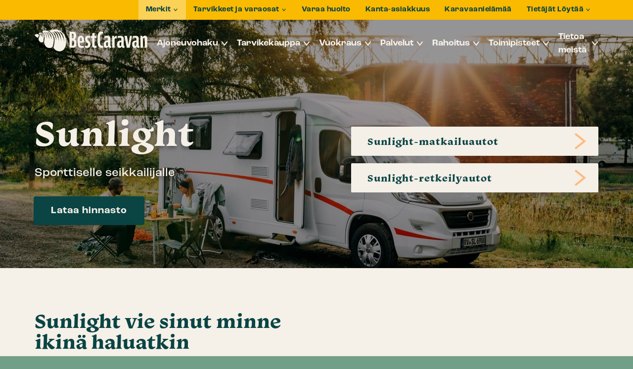

--- FILE ---
content_type: text/html; charset=UTF-8
request_url: https://bestcaravan.fi/merkki/sunlight/
body_size: 23380
content:
<!doctype html>
<html lang="fi" dir="ltr">
<head>
    <meta charset="utf-8">
    <meta http-equiv="X-UA-Compatible" content="IE=edge,chrome=1">
    <meta name="viewport" content="width=device-width, initial-scale=1.0">

    <meta name='robots' content='index, follow, max-image-preview:large, max-snippet:-1, max-video-preview:-1' />
	<style>img:is([sizes="auto" i], [sizes^="auto," i]) { contain-intrinsic-size: 3000px 1500px }</style>
	
<!-- Google Tag Manager for WordPress by gtm4wp.com -->
<script data-cfasync="false" data-pagespeed-no-defer data-cookieconsent="ignore">
	var gtm4wp_datalayer_name = "dataLayer";
	var dataLayer = dataLayer || [];
	const gtm4wp_use_sku_instead = 0;
	const gtm4wp_currency = 'EUR';
	const gtm4wp_product_per_impression = 20;
	const gtm4wp_clear_ecommerce = false;
	const gtm4wp_datalayer_max_timeout = 2000;
</script>
<!-- End Google Tag Manager for WordPress by gtm4wp.com -->
	<!-- This site is optimized with the Yoast SEO plugin v26.7 - https://yoast.com/wordpress/plugins/seo/ -->
	<title>Sunlight - BestCaravan</title>
	<link rel="canonical" href="https://bestcaravan.fi/merkki/sunlight/" />
	<meta property="og:locale" content="fi_FI" />
	<meta property="og:type" content="article" />
	<meta property="og:title" content="Sunlight - BestCaravan" />
	<meta property="og:url" content="https://bestcaravan.fi/merkki/sunlight/" />
	<meta property="og:site_name" content="BestCaravan" />
	<meta property="article:publisher" content="https://www.facebook.com/bestcaravan/" />
	<meta property="article:modified_time" content="2023-01-12T06:29:10+00:00" />
	<meta name="twitter:card" content="summary_large_image" />
	<script type="application/ld+json" class="yoast-schema-graph">{"@context":"https://schema.org","@graph":[{"@type":"WebPage","@id":"https://bestcaravan.fi/merkki/sunlight/","url":"https://bestcaravan.fi/merkki/sunlight/","name":"Sunlight - BestCaravan","isPartOf":{"@id":"https://bestcaravan.fi/#website"},"datePublished":"2021-03-16T10:53:21+00:00","dateModified":"2023-01-12T06:29:10+00:00","breadcrumb":{"@id":"https://bestcaravan.fi/merkki/sunlight/#breadcrumb"},"inLanguage":"fi","potentialAction":[{"@type":"ReadAction","target":["https://bestcaravan.fi/merkki/sunlight/"]}]},{"@type":"BreadcrumbList","@id":"https://bestcaravan.fi/merkki/sunlight/#breadcrumb","itemListElement":[{"@type":"ListItem","position":1,"name":"Home","item":"https://bestcaravan.fi/"},{"@type":"ListItem","position":2,"name":"Sunlight"}]},{"@type":"WebSite","@id":"https://bestcaravan.fi/#website","url":"https://bestcaravan.fi/","name":"BestCaravan","description":"","publisher":{"@id":"https://bestcaravan.fi/#organization"},"potentialAction":[{"@type":"SearchAction","target":{"@type":"EntryPoint","urlTemplate":"https://bestcaravan.fi/?s={search_term_string}"},"query-input":{"@type":"PropertyValueSpecification","valueRequired":true,"valueName":"search_term_string"}}],"inLanguage":"fi"},{"@type":"Organization","@id":"https://bestcaravan.fi/#organization","name":"BestCaravan","url":"https://bestcaravan.fi/","logo":{"@type":"ImageObject","inLanguage":"fi","@id":"https://bestcaravan.fi/#/schema/logo/image/","url":"https://bestcaravan.fi/wp-content/uploads/2023/05/SEO-Logo.png","contentUrl":"https://bestcaravan.fi/wp-content/uploads/2023/05/SEO-Logo.png","width":560,"height":560,"caption":"BestCaravan"},"image":{"@id":"https://bestcaravan.fi/#/schema/logo/image/"},"sameAs":["https://www.facebook.com/bestcaravan/","https://www.youtube.com/user/BestCaravan","https://www.instagram.com/bestcaravan/"]}]}</script>
	<!-- / Yoast SEO plugin. -->


<link rel='dns-prefetch' href='//js.hs-scripts.com' />
<link rel='dns-prefetch' href='//cdn.reactandshare.com' />
<link rel='dns-prefetch' href='//ajax.googleapis.com' />
<link rel='dns-prefetch' href='//static.landbot.io' />
<link rel='dns-prefetch' href='//use.typekit.net' />
<link rel='stylesheet' id='wc-pakettikauppa-pickup-point-selection-front-checkout-css' href='https://bestcaravan.fi/wp-content/plugins/posti-shipping/assets/blocks/pickup-point-selection/checkout/front.css' type='text/css' media='all' />
<link rel='stylesheet' id='woo-carrier-agents-blocks-style-css' href='https://bestcaravan.fi/wp-content/plugins/woo-carrier-agents/assets/css/woo-carrier-agents.css' type='text/css' media='all' />
<style id='classic-theme-styles-inline-css' type='text/css'>
/*! This file is auto-generated */
.wp-block-button__link{color:#fff;background-color:#32373c;border-radius:9999px;box-shadow:none;text-decoration:none;padding:calc(.667em + 2px) calc(1.333em + 2px);font-size:1.125em}.wp-block-file__button{background:#32373c;color:#fff;text-decoration:none}
</style>
<style id='global-styles-inline-css' type='text/css'>
:root{--wp--preset--aspect-ratio--square: 1;--wp--preset--aspect-ratio--4-3: 4/3;--wp--preset--aspect-ratio--3-4: 3/4;--wp--preset--aspect-ratio--3-2: 3/2;--wp--preset--aspect-ratio--2-3: 2/3;--wp--preset--aspect-ratio--16-9: 16/9;--wp--preset--aspect-ratio--9-16: 9/16;--wp--preset--color--black: #000000;--wp--preset--color--cyan-bluish-gray: #abb8c3;--wp--preset--color--white: #ffffff;--wp--preset--color--pale-pink: #f78da7;--wp--preset--color--vivid-red: #cf2e2e;--wp--preset--color--luminous-vivid-orange: #ff6900;--wp--preset--color--luminous-vivid-amber: #fcb900;--wp--preset--color--light-green-cyan: #7bdcb5;--wp--preset--color--vivid-green-cyan: #00d084;--wp--preset--color--pale-cyan-blue: #8ed1fc;--wp--preset--color--vivid-cyan-blue: #0693e3;--wp--preset--color--vivid-purple: #9b51e0;--wp--preset--gradient--vivid-cyan-blue-to-vivid-purple: linear-gradient(135deg,rgba(6,147,227,1) 0%,rgb(155,81,224) 100%);--wp--preset--gradient--light-green-cyan-to-vivid-green-cyan: linear-gradient(135deg,rgb(122,220,180) 0%,rgb(0,208,130) 100%);--wp--preset--gradient--luminous-vivid-amber-to-luminous-vivid-orange: linear-gradient(135deg,rgba(252,185,0,1) 0%,rgba(255,105,0,1) 100%);--wp--preset--gradient--luminous-vivid-orange-to-vivid-red: linear-gradient(135deg,rgba(255,105,0,1) 0%,rgb(207,46,46) 100%);--wp--preset--gradient--very-light-gray-to-cyan-bluish-gray: linear-gradient(135deg,rgb(238,238,238) 0%,rgb(169,184,195) 100%);--wp--preset--gradient--cool-to-warm-spectrum: linear-gradient(135deg,rgb(74,234,220) 0%,rgb(151,120,209) 20%,rgb(207,42,186) 40%,rgb(238,44,130) 60%,rgb(251,105,98) 80%,rgb(254,248,76) 100%);--wp--preset--gradient--blush-light-purple: linear-gradient(135deg,rgb(255,206,236) 0%,rgb(152,150,240) 100%);--wp--preset--gradient--blush-bordeaux: linear-gradient(135deg,rgb(254,205,165) 0%,rgb(254,45,45) 50%,rgb(107,0,62) 100%);--wp--preset--gradient--luminous-dusk: linear-gradient(135deg,rgb(255,203,112) 0%,rgb(199,81,192) 50%,rgb(65,88,208) 100%);--wp--preset--gradient--pale-ocean: linear-gradient(135deg,rgb(255,245,203) 0%,rgb(182,227,212) 50%,rgb(51,167,181) 100%);--wp--preset--gradient--electric-grass: linear-gradient(135deg,rgb(202,248,128) 0%,rgb(113,206,126) 100%);--wp--preset--gradient--midnight: linear-gradient(135deg,rgb(2,3,129) 0%,rgb(40,116,252) 100%);--wp--preset--font-size--small: 13px;--wp--preset--font-size--medium: 20px;--wp--preset--font-size--large: 36px;--wp--preset--font-size--x-large: 42px;--wp--preset--spacing--20: 0.44rem;--wp--preset--spacing--30: 0.67rem;--wp--preset--spacing--40: 1rem;--wp--preset--spacing--50: 1.5rem;--wp--preset--spacing--60: 2.25rem;--wp--preset--spacing--70: 3.38rem;--wp--preset--spacing--80: 5.06rem;--wp--preset--shadow--natural: 6px 6px 9px rgba(0, 0, 0, 0.2);--wp--preset--shadow--deep: 12px 12px 50px rgba(0, 0, 0, 0.4);--wp--preset--shadow--sharp: 6px 6px 0px rgba(0, 0, 0, 0.2);--wp--preset--shadow--outlined: 6px 6px 0px -3px rgba(255, 255, 255, 1), 6px 6px rgba(0, 0, 0, 1);--wp--preset--shadow--crisp: 6px 6px 0px rgba(0, 0, 0, 1);}:where(.is-layout-flex){gap: 0.5em;}:where(.is-layout-grid){gap: 0.5em;}body .is-layout-flex{display: flex;}.is-layout-flex{flex-wrap: wrap;align-items: center;}.is-layout-flex > :is(*, div){margin: 0;}body .is-layout-grid{display: grid;}.is-layout-grid > :is(*, div){margin: 0;}:where(.wp-block-columns.is-layout-flex){gap: 2em;}:where(.wp-block-columns.is-layout-grid){gap: 2em;}:where(.wp-block-post-template.is-layout-flex){gap: 1.25em;}:where(.wp-block-post-template.is-layout-grid){gap: 1.25em;}.has-black-color{color: var(--wp--preset--color--black) !important;}.has-cyan-bluish-gray-color{color: var(--wp--preset--color--cyan-bluish-gray) !important;}.has-white-color{color: var(--wp--preset--color--white) !important;}.has-pale-pink-color{color: var(--wp--preset--color--pale-pink) !important;}.has-vivid-red-color{color: var(--wp--preset--color--vivid-red) !important;}.has-luminous-vivid-orange-color{color: var(--wp--preset--color--luminous-vivid-orange) !important;}.has-luminous-vivid-amber-color{color: var(--wp--preset--color--luminous-vivid-amber) !important;}.has-light-green-cyan-color{color: var(--wp--preset--color--light-green-cyan) !important;}.has-vivid-green-cyan-color{color: var(--wp--preset--color--vivid-green-cyan) !important;}.has-pale-cyan-blue-color{color: var(--wp--preset--color--pale-cyan-blue) !important;}.has-vivid-cyan-blue-color{color: var(--wp--preset--color--vivid-cyan-blue) !important;}.has-vivid-purple-color{color: var(--wp--preset--color--vivid-purple) !important;}.has-black-background-color{background-color: var(--wp--preset--color--black) !important;}.has-cyan-bluish-gray-background-color{background-color: var(--wp--preset--color--cyan-bluish-gray) !important;}.has-white-background-color{background-color: var(--wp--preset--color--white) !important;}.has-pale-pink-background-color{background-color: var(--wp--preset--color--pale-pink) !important;}.has-vivid-red-background-color{background-color: var(--wp--preset--color--vivid-red) !important;}.has-luminous-vivid-orange-background-color{background-color: var(--wp--preset--color--luminous-vivid-orange) !important;}.has-luminous-vivid-amber-background-color{background-color: var(--wp--preset--color--luminous-vivid-amber) !important;}.has-light-green-cyan-background-color{background-color: var(--wp--preset--color--light-green-cyan) !important;}.has-vivid-green-cyan-background-color{background-color: var(--wp--preset--color--vivid-green-cyan) !important;}.has-pale-cyan-blue-background-color{background-color: var(--wp--preset--color--pale-cyan-blue) !important;}.has-vivid-cyan-blue-background-color{background-color: var(--wp--preset--color--vivid-cyan-blue) !important;}.has-vivid-purple-background-color{background-color: var(--wp--preset--color--vivid-purple) !important;}.has-black-border-color{border-color: var(--wp--preset--color--black) !important;}.has-cyan-bluish-gray-border-color{border-color: var(--wp--preset--color--cyan-bluish-gray) !important;}.has-white-border-color{border-color: var(--wp--preset--color--white) !important;}.has-pale-pink-border-color{border-color: var(--wp--preset--color--pale-pink) !important;}.has-vivid-red-border-color{border-color: var(--wp--preset--color--vivid-red) !important;}.has-luminous-vivid-orange-border-color{border-color: var(--wp--preset--color--luminous-vivid-orange) !important;}.has-luminous-vivid-amber-border-color{border-color: var(--wp--preset--color--luminous-vivid-amber) !important;}.has-light-green-cyan-border-color{border-color: var(--wp--preset--color--light-green-cyan) !important;}.has-vivid-green-cyan-border-color{border-color: var(--wp--preset--color--vivid-green-cyan) !important;}.has-pale-cyan-blue-border-color{border-color: var(--wp--preset--color--pale-cyan-blue) !important;}.has-vivid-cyan-blue-border-color{border-color: var(--wp--preset--color--vivid-cyan-blue) !important;}.has-vivid-purple-border-color{border-color: var(--wp--preset--color--vivid-purple) !important;}.has-vivid-cyan-blue-to-vivid-purple-gradient-background{background: var(--wp--preset--gradient--vivid-cyan-blue-to-vivid-purple) !important;}.has-light-green-cyan-to-vivid-green-cyan-gradient-background{background: var(--wp--preset--gradient--light-green-cyan-to-vivid-green-cyan) !important;}.has-luminous-vivid-amber-to-luminous-vivid-orange-gradient-background{background: var(--wp--preset--gradient--luminous-vivid-amber-to-luminous-vivid-orange) !important;}.has-luminous-vivid-orange-to-vivid-red-gradient-background{background: var(--wp--preset--gradient--luminous-vivid-orange-to-vivid-red) !important;}.has-very-light-gray-to-cyan-bluish-gray-gradient-background{background: var(--wp--preset--gradient--very-light-gray-to-cyan-bluish-gray) !important;}.has-cool-to-warm-spectrum-gradient-background{background: var(--wp--preset--gradient--cool-to-warm-spectrum) !important;}.has-blush-light-purple-gradient-background{background: var(--wp--preset--gradient--blush-light-purple) !important;}.has-blush-bordeaux-gradient-background{background: var(--wp--preset--gradient--blush-bordeaux) !important;}.has-luminous-dusk-gradient-background{background: var(--wp--preset--gradient--luminous-dusk) !important;}.has-pale-ocean-gradient-background{background: var(--wp--preset--gradient--pale-ocean) !important;}.has-electric-grass-gradient-background{background: var(--wp--preset--gradient--electric-grass) !important;}.has-midnight-gradient-background{background: var(--wp--preset--gradient--midnight) !important;}.has-small-font-size{font-size: var(--wp--preset--font-size--small) !important;}.has-medium-font-size{font-size: var(--wp--preset--font-size--medium) !important;}.has-large-font-size{font-size: var(--wp--preset--font-size--large) !important;}.has-x-large-font-size{font-size: var(--wp--preset--font-size--x-large) !important;}
:where(.wp-block-post-template.is-layout-flex){gap: 1.25em;}:where(.wp-block-post-template.is-layout-grid){gap: 1.25em;}
:where(.wp-block-columns.is-layout-flex){gap: 2em;}:where(.wp-block-columns.is-layout-grid){gap: 2em;}
:root :where(.wp-block-pullquote){font-size: 1.5em;line-height: 1.6;}
</style>
<link rel='stylesheet' id='seoaic_front_main_css-css' href='https://bestcaravan.fi/wp-content/plugins/seoai-client/assets/css/front.min.css' type='text/css' media='all' />
<style id='seoaic_front_main_css-inline-css' type='text/css'>

            .seoaic-multistep-form {
                border-radius: 0px !important;
                border: 0px solid #000 !important;
            }

            .seoaic-multistep-form .seoaic-ms-chat-header {
                background: #000;
                color: #fff;
            }

            .seoaic-multistep-form .seoaic-ms-steps-wrapper {
                background-color: #fff !important;
            }

            div.seoaic-multistep-form .seoaic-ms-step-question {
                background: #fff;
                color: #100717;
                font-size: 13px;
                border-radius: 0px;
                border: 0px solid #000 !important;
            }

            .seoaic-multistep-form .seoaic-ms-text-message-wrapper {
                background: #fff;
                color: #100717;
                font-size: 13px ;
                border-radius: 0px;
                border: 0px solid #000;
            }
            .seoaic-multistep-form .seoaic-ms-multi-items-wrapper label {
                background: #fff;
                color: #100717;
                font-size: 13px;
                border-radius: 0px;
                border: 0px solid #000;
            }

            .seoaic-multistep-form .seoaic-ms-textarea-content textarea {
                border-radius: 0px;
                outline: 1px solid #fff;
            }

            .seoaic-multistep-form .seoaic-ms-contact-fields-wrapper {
                background: #fff;
                border-radius: 0px;
                border: 0px solid #000;
            }

            .seoaic-multistep-form .seoaic-ms-contact-field {
                border-radius: 0px;
                outline: 1px solid #fff;
                font-size: 13px;
            }

            .seoaic-multistep-form .seoaic-ms-contact-field-content label {
                color: #100717;
                font-size: 13px;
            }

            .seoaic-multistep-form .seoaic-ms-buttons-wrapper button {
                background: #fff !important;
                color: #100717 !important;
                font-size: 13px !important;
                border-radius: 0px !important;
                border: 0px solid #000 !important;
            }

            .seoaic-multistep-form .seoaic-ms-answer-item {
                background: #fff;
                color: #100717;
                font-size: 13px;
                border-radius: 0px;
                border: 0px solid #000;
            }

            .seoaic-multistep-form .seoaic-ms-bot-icon.show {
                background-color: #000;
                background-size: 100% 100%;
                background-position: center center;
                background-repeat: no-repeat;
                border-radius: 0px;
                border: 0px solid #000;
                width: 46px;
                height: 46px;
                left: 0;
                box-sizing: content-box;
            }

            .seoaic-multistep-form .seoaic-multistep-progress {
                height: 5px;
                background-color: #000;
            }

            .seoaic-ms-open,
            .seoaic-ms-closed-msg {
                background-color: #000;
                color: #fff;
            }

            .seoaic-ms-closed-msg-close-icon {
                color: #fff;
            }

            .seoaic-ms-clised-msg-connector {
                background-color: #000;
            }
        


            .seoaic-ia-buttons-content button {
                background: #fff;
                color: #100717;
                font-size: 13px;
                border-radius: 0px;
                border: 0px solid #000;
            }

            .seoaic-ia-multi-items-wrapper label {
                background: #fff;
                color: #100717;
                font-size: 13px;
                border-radius: 0px;
                border: 0px solid #000;
            }

            .seoaic-ia-textarea-content textarea {
                border-radius: 0px;
                outline: 1px solid #fff;
            }

        
</style>
<link rel='stylesheet' id='dashicons-css' href='https://bestcaravan.fi/wp-includes/css/dashicons.min.css' type='text/css' media='all' />
<link rel='stylesheet' id='woocommerce-layout-css' href='https://bestcaravan.fi/wp-content/plugins/woocommerce/assets/css/woocommerce-layout.css' type='text/css' media='all' />
<link rel='stylesheet' id='woocommerce-smallscreen-css' href='https://bestcaravan.fi/wp-content/plugins/woocommerce/assets/css/woocommerce-smallscreen.css' type='text/css' media='only screen and (max-width: 768px)' />
<link rel='stylesheet' id='woocommerce-general-css' href='https://bestcaravan.fi/wp-content/plugins/woocommerce/assets/css/woocommerce.css' type='text/css' media='all' />
<style id='woocommerce-inline-inline-css' type='text/css'>
.woocommerce form .form-row .required { visibility: visible; }
</style>
<link rel='stylesheet' id='funding-calculator-style-css' href='https://bestcaravan.fi/wp-content/plugins/funding-calculator/build/style-index.css' type='text/css' media='all' />
<link rel='stylesheet' id='wc-paytrail-css-css' href='https://bestcaravan.fi/wp-content/plugins/wc-paytrail/assets/css/wc-paytrail.css' type='text/css' media='all' />
<link rel='stylesheet' id='brands-styles-css' href='https://bestcaravan.fi/wp-content/plugins/woocommerce/assets/css/brands.css' type='text/css' media='all' />
<link rel='stylesheet' id='adobe-fonts-css' href='https://use.typekit.net/mex5mxy.css' type='text/css' media='all' />
<link rel='stylesheet' id='em-frontend.css-css' href='https://bestcaravan.fi/wp-content/themes/everblox/dist/frontend.0a210c87e6861315a583.css' type='text/css' media='all' />
<script type="text/javascript" src="//ajax.googleapis.com/ajax/libs/jquery/1.12.4/jquery.min.js" id="jquery-js"></script>
<script type="text/javascript" id="rns-new-script-js-before">
/* <![CDATA[ */
jQuery(document).ready(function() {window.rnsData = {apiKey: '6qotwiu9x4jmyswb', multiple: true}; initRns();});
/* ]]> */
</script>
<script type="text/javascript" src="https://cdn.reactandshare.com/plugin/rns.js" id="rns-new-script-js"></script>
<script type="text/javascript" src="https://bestcaravan.fi/wp-content/plugins/woocommerce/assets/js/jquery-blockui/jquery.blockUI.min.js" id="jquery-blockui-js" defer="defer" data-wp-strategy="defer"></script>
<script type="text/javascript" src="https://bestcaravan.fi/wp-content/plugins/woocommerce/assets/js/js-cookie/js.cookie.min.js" id="js-cookie-js" defer="defer" data-wp-strategy="defer"></script>
<script type="text/javascript" id="woocommerce-js-extra">
/* <![CDATA[ */
var woocommerce_params = {"ajax_url":"\/wp-admin\/admin-ajax.php","wc_ajax_url":"\/?wc-ajax=%%endpoint%%","i18n_password_show":"Show password","i18n_password_hide":"Hide password"};
/* ]]> */
</script>
<script type="text/javascript" src="https://bestcaravan.fi/wp-content/plugins/woocommerce/assets/js/frontend/woocommerce.min.js" id="woocommerce-js" defer="defer" data-wp-strategy="defer"></script>
<script type="text/javascript" src="https://bestcaravan.fi/wp-content/plugins/wc-paytrail/assets/js/wc-paytrail.js" id="wc-paytrail-js-js"></script>
<script type="text/javascript" id="em-frontend.js-js-extra">
/* <![CDATA[ */
var emScriptData = {"path":"\/wp-content\/themes\/everblox","siteurl":"https:\/\/bestcaravan.fi","lang":"fi"};
var emFeedConfig = {"apiUrl":"https:\/\/bestcaravan.fi\/wp-json\/everblox\/v1\/feed?lang=fi","text":{"notFound":"Valituilla suodattimilla ei l\u00f6ytynyt sis\u00e4lt\u00f6\u00e4.","readMore":"Lue lis\u00e4\u00e4","loadMore":"N\u00e4yt\u00e4 lis\u00e4\u00e4","filtersTitle":"Suodata","archiveCaravanlifeTitle":"Karavaaniel\u00e4m\u00e4\u00e4","categoriesTitle":"Kategoriat","typesTitle":"Sis\u00e4lt\u00f6tyyppi","searchTitle":"Haku","searchPlaceholder":"Kirjoita t\u00e4h\u00e4n","searchAriaLabel":"Hakutulokset","selectAll":"Kaikki","selectClear":"Tyhjenn\u00e4"},"svg":{"arrowRight":"<?xml version=\"1.0\" encoding=\"UTF-8\"?>\n<svg width=\"50px\" height=\"35px\" viewBox=\"0 0 50 35\" version=\"1.1\" xmlns=\"http:\/\/www.w3.org\/2000\/svg\" xmlns:xlink=\"http:\/\/www.w3.org\/1999\/xlink\">\n    <g stroke=\"none\" stroke-width=\"1\" fill=\"none\" fill-rule=\"evenodd\">\n        <polygon fill=\"#FFBB7D\" points=\"28.5906614 30.9632304 39.3679002 20.1502153 7.91033905e-13 20.1502153 7.91033905e-13 14.8503482 39.0737149 14.8503482 28.2943698 4.03685411 32.318695 7.77156117e-15 50 17.5577614 32.6144249 35\"><\/polygon>\n    <\/g>\n<\/svg>"}};
var emFeedArchiveCaravanlifeConfig = {"apiUrl":"https:\/\/bestcaravan.fi\/wp-json\/everblox\/v1\/feedArchiveCaravanlife?lang=fi","text":{"notFound":"Valituilla suodattimilla ei l\u00f6ytynyt sis\u00e4lt\u00f6\u00e4.","newest":"Uusimmat","readMore":"Lue lis\u00e4\u00e4","loadMore":"N\u00e4yt\u00e4 lis\u00e4\u00e4","filtersTitle":"Suodata","archiveCaravanlifeTitle":"Karavaaniel\u00e4m\u00e4\u00e4","categoriesTitle":"Kategoriat","typesTitle":"Sis\u00e4lt\u00f6tyyppi","searchTitle":"Haku","searchPlaceholder":"Kirjoita t\u00e4h\u00e4n","searchAriaLabel":"Hakutulokset","selectAll":"Kaikki","selectClear":"Tyhjenn\u00e4"},"svg":{"arrowRight":"<?xml version=\"1.0\" encoding=\"UTF-8\"?>\n<svg width=\"50px\" height=\"35px\" viewBox=\"0 0 50 35\" version=\"1.1\" xmlns=\"http:\/\/www.w3.org\/2000\/svg\" xmlns:xlink=\"http:\/\/www.w3.org\/1999\/xlink\">\n    <g stroke=\"none\" stroke-width=\"1\" fill=\"none\" fill-rule=\"evenodd\">\n        <polygon fill=\"#FFBB7D\" points=\"28.5906614 30.9632304 39.3679002 20.1502153 7.91033905e-13 20.1502153 7.91033905e-13 14.8503482 39.0737149 14.8503482 28.2943698 4.03685411 32.318695 7.77156117e-15 50 17.5577614 32.6144249 35\"><\/polygon>\n    <\/g>\n<\/svg>"}};
var emFeedVehicleSearchConfig = {"apiUrl":"https:\/\/bestcaravan.fi\/wp-json\/everblox\/v1\/feedVehicleSearch?lang=fi","text":{"notFound":"Valituilla suodattimilla ei l\u00f6ytynyt sis\u00e4lt\u00f6\u00e4.","newest":"Uusimmat","readMore":"Lue lis\u00e4\u00e4","loadMore":"N\u00e4yt\u00e4 lis\u00e4\u00e4","filtersTitle":"Suodata","archiveCaravanlifeTitle":"Karavaaniel\u00e4m\u00e4\u00e4","categoriesTitle":"Kategoriat","typesTitle":"Sis\u00e4lt\u00f6tyyppi","searchTitle":"Hae ajoneuvoa","searchPlaceholder":"Hae ajoneuvoa merkin, mallin tai ominaisuuksien perusteella","searchAriaLabel":"Hakutulokset","selectAll":"Kaikki","selectClear":"Tyhjenn\u00e4","vehicleSearch":"Ajoneuvohaku","korimallitTitle":"Korimalli","alustatTitle":"Alusta","lammitysratkaisutTitle":"L\u00e4mmitysratkaisu","merkitTitle":"Merkki","sijainnitTitle":"Sijainti","vetotavatTitle":"Vetotapa","ajokortitTitle":"Ajokortti","tyypitTitle":"Ajoneuvomalli","vaihteistotTitle":"Vaihteisto","seatingTitle":"Paikat","layoutTitle":"Pohjaratkaisu","leasingDescription":"Best Leasing alk.","minLeasingDescription":"tai alk. jopa","leasingCurrencyPerMonth":"\u20ac\/kk","leasingReadMore":"Lue lis\u00e4\u00e4 Best Leasingist\u00e4","leasingTitle":"Best Leasing","leasingPriceTitle":"Leasing-hinta","leasingMinTitle":"min","leasingMaxTitle":"max","hintaTitle":"Hinta","hintaMinTitle":"min","vuosimalliTitle":"Vuosimalli","hintaMaxTitle":"max","ajokilometritTitle":"Ajokilometrit","ajokilometritMinTitle":"min","ajokilometritMaxTitle":"max","henkilomaaraTitle":"Istuimet","vuodepaikatTitle":"Vuoteet","henkilomaaraSuffix":"istuinta","vuodepaikatSuffix":"vuodetta","painoTitle":"Paino","pituusTitle":"Pituus","pituusMinTitle":"min","pituusMaxTitle":"max","resultsTotal":"hakua vastaavaa tulosta","newestFirst":"Uusimmat ensin","oldestFirst":"Vanhimmat ensin","lowestPriceFirst":"Halvin ensin","highestPriceFirst":"Kallein ensin","sort":"J\u00e4rjest\u00e4","advancedSearch":"Tarkennettu haku","showResults":"N\u00e4yt\u00e4 tulokset","resetFilters":"Tyhjenn\u00e4 suodattimet","close":"Sulje","kaytettyAjoneuvo":"K\u00e4ytetty ajoneuvo","alvVahKelp":"ALV v\u00e4h.kelpoinen","myyty":"Myyty ajoneuvo","campaign":"Kampanja","uusiAjoneuvo":"Uusi ajoneuvo","new":"Uusi","used":"K\u00e4ytetty","automaattivaihteisto":"Automaattivaihteisto","other":"Muut","age":"Ik\u00e4","purchasingOption":"Hankintatapa"},"svg":{"arrowRight":"<?xml version=\"1.0\" encoding=\"UTF-8\"?>\n<svg width=\"50px\" height=\"35px\" viewBox=\"0 0 50 35\" version=\"1.1\" xmlns=\"http:\/\/www.w3.org\/2000\/svg\" xmlns:xlink=\"http:\/\/www.w3.org\/1999\/xlink\">\n    <g stroke=\"none\" stroke-width=\"1\" fill=\"none\" fill-rule=\"evenodd\">\n        <polygon fill=\"#FFBB7D\" points=\"28.5906614 30.9632304 39.3679002 20.1502153 7.91033905e-13 20.1502153 7.91033905e-13 14.8503482 39.0737149 14.8503482 28.2943698 4.03685411 32.318695 7.77156117e-15 50 17.5577614 32.6144249 35\"><\/polygon>\n    <\/g>\n<\/svg>","infoIcon":"<?xml version=\"1.0\" encoding=\"UTF-8\" standalone=\"no\"?>\n<!DOCTYPE svg PUBLIC \"-\/\/W3C\/\/DTD SVG 1.1\/\/EN\" \"http:\/\/www.w3.org\/Graphics\/SVG\/1.1\/DTD\/svg11.dtd\">\n<svg height=\"100%\" stroke-miterlimit=\"10\" style=\"fill-rule:nonzero;clip-rule:evenodd;stroke-linecap:round;stroke-linejoin:round;\" version=\"1.1\" viewBox=\"0 0 24 24\" width=\"100%\" xml:space=\"preserve\" xmlns=\"http:\/\/www.w3.org\/2000\/svg\" xmlns:xlink=\"http:\/\/www.w3.org\/1999\/xlink\">\n<defs\/>\n<g>\n<g opacity=\"1\">\n<path d=\"M12 0C5.37258 0 0 5.37258 0 12C0 18.6274 5.37258 24 12 24C18.6274 24 24 18.6274 24 12C24 5.37258 18.6274 0 12 0ZM12 2.18182C17.4224 2.18182 21.8182 6.57757 21.8182 12C21.8182 17.4224 17.4224 21.8182 12 21.8182C6.57757 21.8182 2.18182 17.4224 2.18182 12C2.18182 6.57757 6.57757 2.18182 12 2.18182Z\" fill=\"#0a4444\" fill-rule=\"evenodd\" opacity=\"1\" stroke=\"#0a4444\" stroke-linecap=\"round\" stroke-linejoin=\"round\" stroke-width=\"0\"\/>\n<path d=\"M12 10.9091C11.3975 10.9091 10.9091 11.3975 10.9091 12L10.9091 16.3636C10.9091 16.9661 11.3975 17.4545 12 17.4545C12.6025 17.4545 13.0909 16.9661 13.0909 16.3636L13.0909 12C13.0909 11.3975 12.6025 10.9091 12 10.9091Z\" fill=\"#0a4444\" fill-rule=\"evenodd\" opacity=\"1\" stroke=\"none\"\/>\n<path d=\"M12 6.54545C11.7208 6.54545 11.4289 6.63926 11.2159 6.85227C11.0029 7.06529 10.9091 7.35718 10.9091 7.63636C10.9091 7.91555 11.0029 8.20744 11.2159 8.42045C11.4289 8.63347 11.7208 8.72727 12 8.72727C12.2792 8.72727 12.5711 8.63347 12.7841 8.42045C12.9971 8.20744 13.0909 7.91555 13.0909 7.63636C13.0909 7.35718 12.9971 7.06529 12.7841 6.85227C12.5711 6.63926 12.2792 6.54545 12 6.54545Z\" fill=\"#0a4444\" fill-rule=\"evenodd\" opacity=\"1\" stroke=\"none\"\/>\n<\/g>\n<\/g>\n<\/svg>\n"},"selectedFilters":[],"productTagImage":"https:\/\/bestcaravan.fi\/wp-content\/uploads\/2023\/05\/Tag-leasingvuokraus-150x150.png","productLabels":{"campaignOffer":"<img width=\"300\" height=\"300\" src=\"https:\/\/bestcaravan.fi\/wp-content\/uploads\/2025\/10\/korkotarjous.png\" class=\"c-product-labels__label c-product-labels__label--campaignoffer\" alt=\"\" decoding=\"async\" fetchpriority=\"high\" srcset=\"https:\/\/bestcaravan.fi\/wp-content\/uploads\/2025\/10\/korkotarjous.png 300w, https:\/\/bestcaravan.fi\/wp-content\/uploads\/2025\/10\/korkotarjous-150x150.png 150w, https:\/\/bestcaravan.fi\/wp-content\/uploads\/2025\/10\/korkotarjous-10x10.png 10w, https:\/\/bestcaravan.fi\/wp-content\/uploads\/2025\/10\/korkotarjous-100x100.png 100w\" sizes=\"(max-width: 300px) 100vw, 300px\" \/>","campaignOffer2":"<img width=\"300\" height=\"300\" src=\"https:\/\/bestcaravan.fi\/wp-content\/uploads\/2025\/10\/nollakorko.png\" class=\"c-product-labels__label c-product-labels__label--campaignoffer2\" alt=\"\" decoding=\"async\" srcset=\"https:\/\/bestcaravan.fi\/wp-content\/uploads\/2025\/10\/nollakorko.png 300w, https:\/\/bestcaravan.fi\/wp-content\/uploads\/2025\/10\/nollakorko-150x150.png 150w, https:\/\/bestcaravan.fi\/wp-content\/uploads\/2025\/10\/nollakorko-10x10.png 10w, https:\/\/bestcaravan.fi\/wp-content\/uploads\/2025\/10\/nollakorko-100x100.png 100w\" sizes=\"(max-width: 300px) 100vw, 300px\" \/>"}};
var emSearchConfig = {"apiUrl":"https:\/\/bestcaravan.fi\/wp-json\/everblox\/v1\/search","language":"fi","minLength":"3","text":{"noResults":"Ei hakutuloksia antamillasi hakukriteereill\u00e4","readMore":"Lue lis\u00e4\u00e4"}};
var emProductImageSlider = {"language":"fi","text":{"openFullscreen":"Avaa koko n\u00e4yt\u00f6lle","closeFullscreen":"Sulje koko n\u00e4yt\u00f6lt\u00e4"}};
var emLeasingCalculatorConfig = {"text":{"totalPrefix":"Yht.","currency":"\u20ac","monthlySuffix":"\/kk","vehicleLabel":"Ajoneuvo","priceFrom":"from","upTo":"Jopa","continueOrder":"Jatka","summary":"Yhteenveto","selectedWeeks":"Valitut viikot","weekdays":["ma","ti","ke","to","pe","la","su"],"calendarOpen":"N\u00e4yt\u00e4 koko vuosi","calendarClose":"N\u00e4yt\u00e4 kuukausi","calendarHowTo":"Valitse vuokra-aika. Voit jakaa vuokra-ajan useampaan minimiss\u00e4\u00e4n nelj\u00e4n viikon jaksoon. Vuokra-aika on maanantaista maanantaihin.","selectMinWeeks":"Valitse v\u00e4hint\u00e4\u00e4n nelj\u00e4 per\u00e4kk\u00e4ist\u00e4 viikkoa","selectConsecutiveWeeks":"Valitse per\u00e4kk\u00e4iset viikot maksimissaan kahdessa nelj\u00e4n viikon jaksoissa","maxDiscountReached":"Alennusraja saavutettu","maxNumOfPeriods":"Voit jakaa vuokra-ajan maksimissaan kahteen jaksoon"}};
/* ]]> */
</script>
<script type="text/javascript" src="https://bestcaravan.fi/wp-content/themes/everblox/dist/frontend.b85b431398892bdbb2de.js" id="em-frontend.js-js"></script>
			<!-- DO NOT COPY THIS SNIPPET! Start of Page Analytics Tracking for HubSpot WordPress plugin v11.3.37-->
			<script class="hsq-set-content-id" data-content-id="blog-post">
				var _hsq = _hsq || [];
				_hsq.push(["setContentType", "blog-post"]);
			</script>
			<!-- DO NOT COPY THIS SNIPPET! End of Page Analytics Tracking for HubSpot WordPress plugin -->
			<meta name="google-site-verification" content="4GtXkNG60YTQ88G0A4uh7VY_OUMxL5H5njqOdAmkVbk" />

<!-- Google Tag Manager for WordPress by gtm4wp.com -->
<!-- GTM Container placement set to off -->
<script data-cfasync="false" data-pagespeed-no-defer type="text/javascript" data-cookieconsent="ignore">
	var dataLayer_content = {"visitorLoginState":"logged-out","pagePostType":"brand","pagePostType2":"single-brand","browserName":"","browserVersion":"","browserEngineName":"","browserEngineVersion":"","osName":"","osVersion":"","deviceType":"bot","deviceManufacturer":"","deviceModel":"","cartContent":{"totals":{"applied_coupons":[],"discount_total":0,"subtotal":0,"total":0},"items":[]}};
	dataLayer.push( dataLayer_content );
</script>
<script data-cfasync="false" data-pagespeed-no-defer type="text/javascript" data-cookieconsent="ignore">
	console.warn && console.warn("[GTM4WP] Google Tag Manager container code placement set to OFF !!!");
	console.warn && console.warn("[GTM4WP] Data layer codes are active but GTM container must be loaded using custom coding !!!");
</script>
<!-- End Google Tag Manager for WordPress by gtm4wp.com -->  <script type="text/javascript" async src="https://bot.leadoo.com/bot/dynamic.js?company=GuzjSEtM"></script>
  	<noscript><style>.woocommerce-product-gallery{ opacity: 1 !important; }</style></noscript>
	<link rel="icon" href="https://bestcaravan.fi/wp-content/uploads/2021/03/cropped-best-caravan_favicon_light-32x32.png" sizes="32x32" />
<link rel="icon" href="https://bestcaravan.fi/wp-content/uploads/2021/03/cropped-best-caravan_favicon_light-192x192.png" sizes="192x192" />
<link rel="apple-touch-icon" href="https://bestcaravan.fi/wp-content/uploads/2021/03/cropped-best-caravan_favicon_light-180x180.png" />
<meta name="msapplication-TileImage" content="https://bestcaravan.fi/wp-content/uploads/2021/03/cropped-best-caravan_favicon_light-270x270.png" />
		<style type="text/css" id="wp-custom-css">
			/* Ajoneuvosivun cta fix */
.l-footer__stickybar .l-single__container {
	border-top: 2px solid #eaeaea;
}

/* Tilaa uutiskirje override */
.page-id-7129 .hbspt-form {
	width: 100% !important;
}

.page-id-7129 .hubspot-form.form-box {
  height: 350px;
}

/* Etusivu */
.home .l-image-and-text__highlight-background {
	background-color: transparent;
	padding: 0;
}

.home .c-text-button {
	color: #f5f0e8;
}

.home .c-text-button:hover {
	color: #fc5e00;
}

/* Media queries */

@media (max-width: 857px) {
	
	.page-id-5618 .c-headline-text-buttons__headline {
		font-size: 62px;
	}
	
	.home .l-image-and-text--text-stack-bottom {
		padding-top: 0;
		background-color: #0A4444;
	}
	
}

/* Ajoneuvosivun cta fix */
@media (min-width: 857px) {
	
	.l-footer__stickybar--button {	
		margin-left: 30px;
		margin-right: 60px;
	}
	
	.l-footer__stickybar--button .c-button {
	font-size: 1.6rem;
	padding: 10px 20px
}
}

@media (min-width: 1199px) {
	
	.home .l-image-and-text--image-highlight {
		min-height: 600px;
	}
	
	.l-footer__stickybar--button {
		margin-left: 45px;
		margin-right: 60px;
	}
	
}
/*gravity*/
#gform_wrapper_2.gform_legacy_markup_wrapper .gfield_radio li input[type="radio"] {
    display:none;
}
#gform_wrapper_2.gform_legacy_markup_wrapper .gfield_radio li input[type="radio"]:checked + label {
    background-color:lightgrey;
}
#gform_wrapper_2.gform_wrapper li.gfield.gf_list_4col ul.gfield_radio li label {
    max-width: 100%;
    white-space: nowrap;
    overflow: hidden;
    text-overflow: ellipsis;
    vertical-align: middle;
}
#gform_wrapper_2.gform_wrapper li.gfield.gf_list_4col ul.gfield_radio li label {
    max-width: 100%;
    white-space: nowrap;
    overflow: hidden;
    text-overflow: ellipsis;
    vertical-align: middle;
	padding:10px;	
	text-align: center;
}
#gform_wrapper_2.gform_legacy_markup_wrapper .gfield_radio li input[type="radio"]:checked + label {
    background-color: lightgrey;
    padding: 5px;
}
#gform_wrapper_2.gform_legacy_markup_wrapper .gfield_radio li label {
    margin: 5px 0 0 0;
}
	.gform_multi_column_wrapper ul.gform_fields.full_width {
		width: 100%;
		clear: both;
	}
.gform_multi_column_wrapper ul.gform_fields, .gform_page_multi_column ul.gform_fields {
    float: left;
    width: 50%;
    padding-left: 15px;
    padding-right: 15px;
}
.gchoice_select_all, .gform_legacy_markup_wrapper ul.gfield_checkbox li input[type="checkbox"]:checked + label, .gform_legacy_markup_wrapper ul.gfield_radio li input[type="radio"]:checked + label {
    font-weight: 600!important;
}
.gform_legacy_markup_wrapper label.gfield_label, .gform_legacy_markup_wrapper legend.gfield_label {
    font-weight: 600!important;
    font-size: inherit;
}
#feed-vehiclesearch-app .l-feed-filters__filter-group .c-multiselect__options[aria-label="merkit"] {
	z-index: 61;
	max-height: 700px;
	overflow: auto;
}
#feed-vehiclesearch-app .c-multiselect__options {
	z-index: 61;
}		</style>
		
    <script>
    if (window.jQuery) {
        if(!window.$) $ = jQuery;
    }
    </script>

    <script data-cookieconsent="ignore">
    window.dataLayer = window.dataLayer || [];
    function gtag() {
        dataLayer.push(arguments);
    }
    gtag("consent", "default", {
        ad_storage: "denied",
        analytics_storage: "denied",
        wait_for_update: 1500
    });
    gtag("set", "ads_data_redaction", true);
</script>

<!-- Google Tag Manager -->
<script data-cookieconsent="ignore">(function(w,d,s,l,i){w[l]=w[l]||[];w[l].push({'gtm.start':
new Date().getTime(),event:'gtm.js'});var f=d.getElementsByTagName(s)[0],
j=d.createElement(s),dl=l!='dataLayer'?'&l='+l:'';j.async=true;j.src=
'https://gtm.bestcaravan.fi/gtm.js?id='+i+dl;f.parentNode.insertBefore(j,f);
})(window,document,'script','dataLayer','GTM-T4S5ZVD');</script>
<!-- End Google Tag Manager -->

<meta name="facebook-domain-verification" content="vsq9l1xkwbejg41754aivn9qv8gti6" />

<style>
div#hs-eu-cookie-confirmation{display:none;}
</style>

<!-- Trustmary -->
<script>(function (w,d,s,o,r,js,fjs) {
    w[r]=w[r]||function() {(w[r].q = w[r].q || []).push(arguments)}
    w[r]('app', 'Nzi93objyeS');
    if(d.getElementById(o)) return;
    js = d.createElement(s), fjs = d.getElementsByTagName(s)[0];
    js.id = o; js.src = 'https://embed.trustmary.com/embed.js';
    js.async = 1; fjs.parentNode.insertBefore(js, fjs);
  }(window, document, 'script', 'trustmary-embed', 'tmary'));
</script>
<!-- End Trustmary --></head>
<body class="wp-singular brand-template-default single single-brand postid-5388 wp-theme-everblox theme-everblox woocommerce-no-js single-vehicle">

<!-- Google Tag Manager (noscript) -->
<noscript><iframe src="https://www.googletagmanager.com/ns.html?id=GTM-T4S5ZVD"
height="0" width="0" style="display:none;visibility:hidden"></iframe></noscript>
<!-- End Google Tag Manager (noscript) -->
<a href="#site-content" class="c-skip-to-content">Hyppää sisältöön</a>

<header class="l-header js-header">
    <div class="l-header__top-bar">
        <div class="l-header__container">
            <div class="c-header-top-bar"><ul id="menu-top-menu" class="c-header-top-bar__list"><li id="menu-item-6066" class="menu-item menu-item-type-post_type menu-item-object-page current-menu-ancestor current-menu-parent current_page_parent current_page_ancestor menu-item-has-children menu-item-6066"><a href="https://bestcaravan.fi/merkit/" aria-haspopup="true" aria-expanded="false">Merkit</a>
<ul class="sub-menu">
	<li id="menu-item-5631" class="menu-item menu-item-type-post_type menu-item-object-brand menu-item-5631"><a href="https://bestcaravan.fi/merkki/challenger/">Challenger</a></li>
	<li id="menu-item-5635" class="menu-item menu-item-type-post_type menu-item-object-brand menu-item-5635"><a href="https://bestcaravan.fi/merkki/concorde/">Concorde</a></li>
	<li id="menu-item-5634" class="menu-item menu-item-type-post_type menu-item-object-brand menu-item-5634"><a href="https://bestcaravan.fi/merkki/dethleffs/">Dethleffs</a></li>
	<li id="menu-item-5632" class="menu-item menu-item-type-post_type menu-item-object-brand menu-item-5632"><a href="https://bestcaravan.fi/merkki/dreamer/">Dreamer</a></li>
	<li id="menu-item-5638" class="menu-item menu-item-type-post_type menu-item-object-brand menu-item-5638"><a href="https://bestcaravan.fi/merkki/hobby/">Hobby</a></li>
	<li id="menu-item-5637" class="menu-item menu-item-type-post_type menu-item-object-brand menu-item-5637"><a href="https://bestcaravan.fi/merkki/hymer/">Hymer</a></li>
	<li id="menu-item-22848" class="menu-item menu-item-type-custom menu-item-object-custom menu-item-22848"><a href="https://bestcaravan.fi/merkki/laika/">Laika</a></li>
	<li id="menu-item-125" class="menu-item menu-item-type-post_type menu-item-object-brand menu-item-125"><a href="https://bestcaravan.fi/merkki/niesmannbischoff/">Niesmann+Bischoff</a></li>
	<li id="menu-item-5636" class="menu-item menu-item-type-post_type menu-item-object-brand menu-item-5636"><a href="https://bestcaravan.fi/merkki/rapido/">Rapido</a></li>
	<li id="menu-item-5633" class="menu-item menu-item-type-post_type menu-item-object-brand current-menu-item menu-item-5633"><a href="https://bestcaravan.fi/merkki/sunlight/" aria-current="page">Sunlight</a></li>
	<li id="menu-item-18727" class="menu-item menu-item-type-post_type menu-item-object-page menu-item-18727"><a href="https://bestcaravan.fi/koeajovideot/">Koeajovideot</a></li>
</ul>
</li>
<li id="menu-item-20051" class="menu-item menu-item-type-post_type menu-item-object-page menu-item-has-children menu-item-20051"><a href="https://bestcaravan.fi/tarvikkeet-ja-varaosat/" aria-haspopup="true" aria-expanded="false">Tarvikkeet ja varaosat</a>
<ul class="sub-menu">
	<li id="menu-item-20052" class="menu-item menu-item-type-post_type menu-item-object-page menu-item-20052"><a href="https://bestcaravan.fi/tarvikkeet-ja-varaosat/caravanmarket/">Caravan Market</a></li>
	<li id="menu-item-20053" class="menu-item menu-item-type-post_type menu-item-object-page menu-item-20053"><a href="https://bestcaravan.fi/tarvikkeet-ja-varaosat/varaosat/">Varaosat</a></li>
	<li id="menu-item-25051" class="menu-item menu-item-type-post_type menu-item-object-page menu-item-25051"><a href="https://bestcaravan.fi/tarvikekauppa/">Tarvikekauppa</a></li>
</ul>
</li>
<li id="menu-item-5814" class="menu-item menu-item-type-post_type menu-item-object-page menu-item-5814"><a href="https://bestcaravan.fi/matkailuauton-ja-asuntovaunun-huolto/">Varaa huolto</a></li>
<li id="menu-item-5380" class="menu-item menu-item-type-post_type menu-item-object-page menu-item-5380"><a href="https://bestcaravan.fi/palvelut/kanta-asiakkuus/">Kanta-asiakkuus</a></li>
<li id="menu-item-4526" class="menu-item menu-item-type-post_type menu-item-object-page menu-item-4526"><a href="https://bestcaravan.fi/karavaanielamaa/">Karavaanielämää</a></li>
<li id="menu-item-8439" class="menu-item menu-item-type-post_type menu-item-object-page menu-item-has-children menu-item-8439"><a href="https://bestcaravan.fi/tietajat-loytaa/" aria-haspopup="true" aria-expanded="false">Tietäjät Löytää</a>
<ul class="sub-menu">
	<li id="menu-item-21367" class="menu-item menu-item-type-post_type menu-item-object-page menu-item-21367"><a href="https://bestcaravan.fi/kohteet/">Kohteet</a></li>
	<li id="menu-item-21368" class="menu-item menu-item-type-post_type menu-item-object-page menu-item-21368"><a href="https://bestcaravan.fi/teiden-tietajat/">Teiden Tietäjät</a></li>
	<li id="menu-item-21401" class="add-treasure-menu-button menu-item menu-item-type-custom menu-item-object-custom menu-item-21401"><a href="/">Ilmoita kohde</a></li>
</ul>
</li>
</ul></div>        </div>
    </div>
    <div class="l-header__bar">
        <div class="l-header__container">

            <div class="l-navigation-bar">
                <div class="l-navigation-bar__logo">
                    
    <div class="c-header-logo">
        <a href="https://bestcaravan.fi" class="c-header-logo__image">BestCaravan</a>
    </div>                </div>
                <div class="l-navigation-bar__menu">
                    <nav>
                        <div class="c-header-menu-desktop"><ul id="menu-header-menu" class="c-header-menu-desktop__list"><li id="menu-item-4929" class="menu-item menu-item-type-custom menu-item-object-custom menu-item-has-children menu-item-4929"><a href="/ajoneuvohaku/?tyypit=kaikki%2Cmatkailuauto%2Cmatkailuvaunu%2Cretkeilyauto" aria-haspopup="true" aria-expanded="false">Ajoneuvohaku</a>
<ul class="sub-menu">
	<li id="menu-item-5627" class="menu-item menu-item-type-custom menu-item-object-custom menu-item-5627"><a href="/ajoneuvohaku/?tyypit=matkailuauto">Matkailuautot</a></li>
	<li id="menu-item-5628" class="menu-item menu-item-type-custom menu-item-object-custom menu-item-5628"><a href="/ajoneuvohaku/?tyypit=matkailuvaunu">Matkailuvaunut</a></li>
	<li id="menu-item-5629" class="menu-item menu-item-type-custom menu-item-object-custom menu-item-5629"><a href="/ajoneuvohaku/?tyypit=retkeilyauto">Retkeilyautot</a></li>
</ul>
</li>
<li id="menu-item-25037" class="menu-item menu-item-type-post_type menu-item-object-page menu-item-has-children menu-item-25037"><a href="https://bestcaravan.fi/tarvikekauppa/" aria-haspopup="true" aria-expanded="false">Tarvikekauppa</a>
<ul class="sub-menu">
	<li id="menu-item-25039" class="menu-item menu-item-type-taxonomy menu-item-object-product_cat menu-item-25039"><a href="https://bestcaravan.fi/tuotekategoria/keittio-ja-sailytys-701/">Keittiö ja säilytys</a></li>
	<li id="menu-item-25040" class="menu-item menu-item-type-taxonomy menu-item-object-product_cat menu-item-25040"><a href="https://bestcaravan.fi/tuotekategoria/lvi-kaasu-ja-sahko-703/">LVI, kaasu ja sähkö</a></li>
	<li id="menu-item-25041" class="menu-item menu-item-type-taxonomy menu-item-object-product_cat menu-item-25041"><a href="https://bestcaravan.fi/tuotekategoria/matkailuajoneuvojen-varusteet-680/">Matkailuajoneuvojen varusteet</a></li>
	<li id="menu-item-25042" class="menu-item menu-item-type-taxonomy menu-item-object-product_cat menu-item-25042"><a href="https://bestcaravan.fi/tuotekategoria/retkeily-643/">Retkeily</a></li>
	<li id="menu-item-25043" class="menu-item menu-item-type-taxonomy menu-item-object-product_cat menu-item-25043"><a href="https://bestcaravan.fi/tuotekategoria/siivous-puhdistus-ja-wc-702/">Siivous, puhdistus ja wc</a></li>
	<li id="menu-item-25044" class="menu-item menu-item-type-taxonomy menu-item-object-product_cat menu-item-25044"><a href="https://bestcaravan.fi/tuotekategoria/teemakategoriat-705/">Teemakategoriat</a></li>
	<li id="menu-item-25045" class="menu-item menu-item-type-taxonomy menu-item-object-product_cat menu-item-25045"><a href="https://bestcaravan.fi/tuotekategoria/varaosat-704/">Varaosat</a></li>
	<li id="menu-item-25038" class="menu-item menu-item-type-post_type menu-item-object-page menu-item-25038"><a href="https://bestcaravan.fi/verkkokaupan-toimitusehdot/">Verkkokaupan toimitusehdot</a></li>
</ul>
</li>
<li id="menu-item-22227" class="menu-item menu-item-type-post_type menu-item-object-page menu-item-has-children menu-item-22227"><a href="https://bestcaravan.fi/vuokraus/" aria-haspopup="true" aria-expanded="false">Vuokraus</a>
<ul class="sub-menu">
	<li id="menu-item-22316" class="menu-item menu-item-type-post_type menu-item-object-page menu-item-22316"><a href="https://bestcaravan.fi/vuokraus/">Vuokraa matkailuauto</a></li>
	<li id="menu-item-22234" class="menu-item menu-item-type-post_type menu-item-object-page menu-item-22234"><a href="https://bestcaravan.fi/vuokraus/hyva-tietaa/">Hyvä tietää</a></li>
	<li id="menu-item-22233" class="menu-item menu-item-type-post_type menu-item-object-page menu-item-22233"><a href="https://bestcaravan.fi/vuokraus/matkailuautotyypit/">Matkailuautotyypit</a></li>
	<li id="menu-item-22230" class="menu-item menu-item-type-post_type menu-item-object-page menu-item-22230"><a href="https://bestcaravan.fi/vuokraus/varusteet/">Varusteet</a></li>
	<li id="menu-item-22231" class="menu-item menu-item-type-post_type menu-item-object-page menu-item-22231"><a href="https://bestcaravan.fi/vuokraus/usein-kysyttya/">Usein kysyttyä</a></li>
	<li id="menu-item-22229" class="menu-item menu-item-type-post_type menu-item-object-page menu-item-22229"><a href="https://bestcaravan.fi/vuokraus/video-oppaat/">Video-oppaat</a></li>
	<li id="menu-item-22232" class="menu-item menu-item-type-post_type menu-item-object-page menu-item-22232"><a href="https://bestcaravan.fi/vuokraus/oma-auto-vuokralle/">Oma auto vuokralle?</a></li>
	<li id="menu-item-22228" class="menu-item menu-item-type-post_type menu-item-object-page menu-item-22228"><a href="https://bestcaravan.fi/vuokraus/vuokrausehdot/">Vuokrausehdot</a></li>
	<li id="menu-item-22508" class="menu-item menu-item-type-post_type menu-item-object-page menu-item-22508"><a href="https://bestcaravan.fi/mcrent-vuokraus/">McRent vuokraus</a></li>
</ul>
</li>
<li id="menu-item-76" class="menu-item menu-item-type-post_type menu-item-object-page menu-item-has-children menu-item-76"><a href="https://bestcaravan.fi/palvelut/" aria-haspopup="true" aria-expanded="false">Palvelut</a>
<ul class="sub-menu">
	<li id="menu-item-5376" class="menu-item menu-item-type-post_type menu-item-object-page menu-item-5376"><a href="https://bestcaravan.fi/palvelut/kanta-asiakkuus/">Kanta-asiakkuus</a></li>
	<li id="menu-item-15384" class="menu-item menu-item-type-post_type menu-item-object-page menu-item-15384"><a href="https://bestcaravan.fi/palvelut/lisaarvopalvelut/">Lisäarvopalvelut</a></li>
	<li id="menu-item-10980" class="menu-item menu-item-type-post_type menu-item-object-page menu-item-10980"><a href="https://bestcaravan.fi/myy-matkailuajoneuvosi-best-caravanille/">Ostetaan matkailuajoneuvoja</a></li>
	<li id="menu-item-5099" class="menu-item menu-item-type-post_type menu-item-object-page menu-item-5099"><a href="https://bestcaravan.fi/palvelut/matkaparkki/">Matkaparkki</a></li>
</ul>
</li>
<li id="menu-item-5076" class="menu-item menu-item-type-post_type menu-item-object-page menu-item-has-children menu-item-5076"><a href="https://bestcaravan.fi/rahoitus/" aria-haspopup="true" aria-expanded="false">Rahoitus</a>
<ul class="sub-menu">
	<li id="menu-item-5105" class="menu-item menu-item-type-post_type menu-item-object-page menu-item-5105"><a href="https://bestcaravan.fi/rahoitus/matkailuauto-osamaksulla/">Osamaksu</a></li>
	<li id="menu-item-16024" class="menu-item menu-item-type-post_type menu-item-object-page menu-item-16024"><a href="https://bestcaravan.fi/rahoitus/bestleasing/">Best Leasing</a></li>
	<li id="menu-item-16467" class="menu-item menu-item-type-post_type menu-item-object-page menu-item-16467"><a href="https://bestcaravan.fi/rahoitus/matkailuauto-osamaksulla/best-caravan-tililuotto/">Tililuotto</a></li>
</ul>
</li>
<li id="menu-item-78" class="menu-item menu-item-type-post_type menu-item-object-page menu-item-has-children menu-item-78"><a href="https://bestcaravan.fi/toimipisteet/" aria-haspopup="true" aria-expanded="false">Toimipisteet</a>
<ul class="sub-menu">
	<li id="menu-item-4546" class="menu-item menu-item-type-post_type menu-item-object-office menu-item-4546"><a href="https://bestcaravan.fi/toimipiste/hyvinkaa/">Hyvinkää</a></li>
	<li id="menu-item-4549" class="menu-item menu-item-type-post_type menu-item-object-office menu-item-4549"><a href="https://bestcaravan.fi/toimipiste/turku/">Turku</a></li>
	<li id="menu-item-4551" class="menu-item menu-item-type-post_type menu-item-object-office menu-item-4551"><a href="https://bestcaravan.fi/toimipiste/oulu/">Oulu</a></li>
	<li id="menu-item-21045" class="menu-item menu-item-type-custom menu-item-object-custom menu-item-21045"><a href="https://bestcaravan.fi/toimipiste/haaparanta/">Haaparanta</a></li>
</ul>
</li>
<li id="menu-item-5717" class="menu-item menu-item-type-post_type menu-item-object-page menu-item-has-children menu-item-5717"><a href="https://bestcaravan.fi/tietoa-meista/" aria-haspopup="true" aria-expanded="false">Tietoa meistä</a>
<ul class="sub-menu">
	<li id="menu-item-5718" class="menu-item menu-item-type-post_type menu-item-object-page menu-item-5718"><a href="https://bestcaravan.fi/tietoa-meista/vastuullisuus/">Vastuullista matkailua</a></li>
	<li id="menu-item-5720" class="menu-item menu-item-type-custom menu-item-object-custom menu-item-5720"><a href="https://bestcaravanoy.teamtailor.com/">Avoimet työpaikat</a></li>
	<li id="menu-item-5719" class="menu-item menu-item-type-post_type menu-item-object-page menu-item-5719"><a href="https://bestcaravan.fi/tietoa-meista/yhteystiedot/">Yhteystiedot</a></li>
	<li id="menu-item-9441" class="menu-item menu-item-type-post_type menu-item-object-page menu-item-9441"><a href="https://bestcaravan.fi/tietoa-meista/laskutustiedot/">Laskutustiedot</a></li>
	<li id="menu-item-15079" class="menu-item menu-item-type-post_type menu-item-object-page menu-item-15079"><a href="https://bestcaravan.fi/tietoa-meista/ladattavat-oppaat/">Oppaat</a></li>
	<li id="menu-item-7146" class="menu-item menu-item-type-post_type menu-item-object-page menu-item-7146"><a href="https://bestcaravan.fi/tietoa-meista/tilaa-uutiskirje/">Tilaa uutiskirje</a></li>
</ul>
</li>
</ul></div>                    </nav>
                </div>
                <div class="l-navigation-bar__tools">
                    <div class="l-navigation-bar__icon-cart">
                        <svg width="24" height="24" viewBox="0 0 24 24" fill="none" xmlns="http://www.w3.org/2000/svg">
<path d="M1 5H5L8 14H19L22 5" stroke="white" stroke-width="2"/>
<path d="M21 8L6 8" stroke="white" stroke-width="2"/>
<circle cx="18" cy="18" r="2" fill="white"/>
<circle cx="9" cy="18" r="2" fill="white"/>
</svg>
                    </div>
                    <!-- <div class="l-navigation-bar__search-toggle">
                                            </div> -->
                    <div class="l-navigation-bar__menu-toggle">
                        
    <button class="c-menu-toggle js-header-toggle" role="button" aria-label='Avaa tai sulje'>
        <span class="c-menu-toggle__icon">
            <span></span>
            <span></span>
            <span></span>
        </span>
    </button>                    </div>
                </div>
            </div>

        </div>
    </div>
    <div class="l-header__mobile-navigation">

        <div class="l-mobile-navigation">
            <div class="l-mobile-navigation__menu">
                <div class="c-header-menu-mobile"><ul id="menu-header-menu-1" class="c-header-menu-mobile__list"><li class="menu-item menu-item-type-custom menu-item-object-custom menu-item-has-children menu-item-4929"><a href="/ajoneuvohaku/?tyypit=kaikki%2Cmatkailuauto%2Cmatkailuvaunu%2Cretkeilyauto" aria-haspopup="true" aria-expanded="false">Ajoneuvohaku<span class="js-open-mobile-submenu"></span></a>
<ul class="sub-menu">
	<li class="menu-item menu-item-type-custom menu-item-object-custom menu-item-5627"><a href="/ajoneuvohaku/?tyypit=matkailuauto">Matkailuautot<span class="js-open-mobile-submenu"></span></a></li>
	<li class="menu-item menu-item-type-custom menu-item-object-custom menu-item-5628"><a href="/ajoneuvohaku/?tyypit=matkailuvaunu">Matkailuvaunut<span class="js-open-mobile-submenu"></span></a></li>
	<li class="menu-item menu-item-type-custom menu-item-object-custom menu-item-5629"><a href="/ajoneuvohaku/?tyypit=retkeilyauto">Retkeilyautot<span class="js-open-mobile-submenu"></span></a></li>
</ul>
</li>
<li class="menu-item menu-item-type-post_type menu-item-object-page menu-item-has-children menu-item-25037"><a href="https://bestcaravan.fi/tarvikekauppa/" aria-haspopup="true" aria-expanded="false">Tarvikekauppa<span class="js-open-mobile-submenu"></span></a>
<ul class="sub-menu">
	<li class="menu-item menu-item-type-taxonomy menu-item-object-product_cat menu-item-25039"><a href="https://bestcaravan.fi/tuotekategoria/keittio-ja-sailytys-701/">Keittiö ja säilytys<span class="js-open-mobile-submenu"></span></a></li>
	<li class="menu-item menu-item-type-taxonomy menu-item-object-product_cat menu-item-25040"><a href="https://bestcaravan.fi/tuotekategoria/lvi-kaasu-ja-sahko-703/">LVI, kaasu ja sähkö<span class="js-open-mobile-submenu"></span></a></li>
	<li class="menu-item menu-item-type-taxonomy menu-item-object-product_cat menu-item-25041"><a href="https://bestcaravan.fi/tuotekategoria/matkailuajoneuvojen-varusteet-680/">Matkailuajoneuvojen varusteet<span class="js-open-mobile-submenu"></span></a></li>
	<li class="menu-item menu-item-type-taxonomy menu-item-object-product_cat menu-item-25042"><a href="https://bestcaravan.fi/tuotekategoria/retkeily-643/">Retkeily<span class="js-open-mobile-submenu"></span></a></li>
	<li class="menu-item menu-item-type-taxonomy menu-item-object-product_cat menu-item-25043"><a href="https://bestcaravan.fi/tuotekategoria/siivous-puhdistus-ja-wc-702/">Siivous, puhdistus ja wc<span class="js-open-mobile-submenu"></span></a></li>
	<li class="menu-item menu-item-type-taxonomy menu-item-object-product_cat menu-item-25044"><a href="https://bestcaravan.fi/tuotekategoria/teemakategoriat-705/">Teemakategoriat<span class="js-open-mobile-submenu"></span></a></li>
	<li class="menu-item menu-item-type-taxonomy menu-item-object-product_cat menu-item-25045"><a href="https://bestcaravan.fi/tuotekategoria/varaosat-704/">Varaosat<span class="js-open-mobile-submenu"></span></a></li>
	<li class="menu-item menu-item-type-post_type menu-item-object-page menu-item-25038"><a href="https://bestcaravan.fi/verkkokaupan-toimitusehdot/">Verkkokaupan toimitusehdot<span class="js-open-mobile-submenu"></span></a></li>
</ul>
</li>
<li class="menu-item menu-item-type-post_type menu-item-object-page menu-item-has-children menu-item-22227"><a href="https://bestcaravan.fi/vuokraus/" aria-haspopup="true" aria-expanded="false">Vuokraus<span class="js-open-mobile-submenu"></span></a>
<ul class="sub-menu">
	<li class="menu-item menu-item-type-post_type menu-item-object-page menu-item-22316"><a href="https://bestcaravan.fi/vuokraus/">Vuokraa matkailuauto<span class="js-open-mobile-submenu"></span></a></li>
	<li class="menu-item menu-item-type-post_type menu-item-object-page menu-item-22234"><a href="https://bestcaravan.fi/vuokraus/hyva-tietaa/">Hyvä tietää<span class="js-open-mobile-submenu"></span></a></li>
	<li class="menu-item menu-item-type-post_type menu-item-object-page menu-item-22233"><a href="https://bestcaravan.fi/vuokraus/matkailuautotyypit/">Matkailuautotyypit<span class="js-open-mobile-submenu"></span></a></li>
	<li class="menu-item menu-item-type-post_type menu-item-object-page menu-item-22230"><a href="https://bestcaravan.fi/vuokraus/varusteet/">Varusteet<span class="js-open-mobile-submenu"></span></a></li>
	<li class="menu-item menu-item-type-post_type menu-item-object-page menu-item-22231"><a href="https://bestcaravan.fi/vuokraus/usein-kysyttya/">Usein kysyttyä<span class="js-open-mobile-submenu"></span></a></li>
	<li class="menu-item menu-item-type-post_type menu-item-object-page menu-item-22229"><a href="https://bestcaravan.fi/vuokraus/video-oppaat/">Video-oppaat<span class="js-open-mobile-submenu"></span></a></li>
	<li class="menu-item menu-item-type-post_type menu-item-object-page menu-item-22232"><a href="https://bestcaravan.fi/vuokraus/oma-auto-vuokralle/">Oma auto vuokralle?<span class="js-open-mobile-submenu"></span></a></li>
	<li class="menu-item menu-item-type-post_type menu-item-object-page menu-item-22228"><a href="https://bestcaravan.fi/vuokraus/vuokrausehdot/">Vuokrausehdot<span class="js-open-mobile-submenu"></span></a></li>
	<li class="menu-item menu-item-type-post_type menu-item-object-page menu-item-22508"><a href="https://bestcaravan.fi/mcrent-vuokraus/">McRent vuokraus<span class="js-open-mobile-submenu"></span></a></li>
</ul>
</li>
<li class="menu-item menu-item-type-post_type menu-item-object-page menu-item-has-children menu-item-76"><a href="https://bestcaravan.fi/palvelut/" aria-haspopup="true" aria-expanded="false">Palvelut<span class="js-open-mobile-submenu"></span></a>
<ul class="sub-menu">
	<li class="menu-item menu-item-type-post_type menu-item-object-page menu-item-5376"><a href="https://bestcaravan.fi/palvelut/kanta-asiakkuus/">Kanta-asiakkuus<span class="js-open-mobile-submenu"></span></a></li>
	<li class="menu-item menu-item-type-post_type menu-item-object-page menu-item-15384"><a href="https://bestcaravan.fi/palvelut/lisaarvopalvelut/">Lisäarvopalvelut<span class="js-open-mobile-submenu"></span></a></li>
	<li class="menu-item menu-item-type-post_type menu-item-object-page menu-item-10980"><a href="https://bestcaravan.fi/myy-matkailuajoneuvosi-best-caravanille/">Ostetaan matkailuajoneuvoja<span class="js-open-mobile-submenu"></span></a></li>
	<li class="menu-item menu-item-type-post_type menu-item-object-page menu-item-5099"><a href="https://bestcaravan.fi/palvelut/matkaparkki/">Matkaparkki<span class="js-open-mobile-submenu"></span></a></li>
</ul>
</li>
<li class="menu-item menu-item-type-post_type menu-item-object-page menu-item-has-children menu-item-5076"><a href="https://bestcaravan.fi/rahoitus/" aria-haspopup="true" aria-expanded="false">Rahoitus<span class="js-open-mobile-submenu"></span></a>
<ul class="sub-menu">
	<li class="menu-item menu-item-type-post_type menu-item-object-page menu-item-5105"><a href="https://bestcaravan.fi/rahoitus/matkailuauto-osamaksulla/">Osamaksu<span class="js-open-mobile-submenu"></span></a></li>
	<li class="menu-item menu-item-type-post_type menu-item-object-page menu-item-16024"><a href="https://bestcaravan.fi/rahoitus/bestleasing/">Best Leasing<span class="js-open-mobile-submenu"></span></a></li>
	<li class="menu-item menu-item-type-post_type menu-item-object-page menu-item-16467"><a href="https://bestcaravan.fi/rahoitus/matkailuauto-osamaksulla/best-caravan-tililuotto/">Tililuotto<span class="js-open-mobile-submenu"></span></a></li>
</ul>
</li>
<li class="menu-item menu-item-type-post_type menu-item-object-page menu-item-has-children menu-item-78"><a href="https://bestcaravan.fi/toimipisteet/" aria-haspopup="true" aria-expanded="false">Toimipisteet<span class="js-open-mobile-submenu"></span></a>
<ul class="sub-menu">
	<li class="menu-item menu-item-type-post_type menu-item-object-office menu-item-4546"><a href="https://bestcaravan.fi/toimipiste/hyvinkaa/">Hyvinkää<span class="js-open-mobile-submenu"></span></a></li>
	<li class="menu-item menu-item-type-post_type menu-item-object-office menu-item-4549"><a href="https://bestcaravan.fi/toimipiste/turku/">Turku<span class="js-open-mobile-submenu"></span></a></li>
	<li class="menu-item menu-item-type-post_type menu-item-object-office menu-item-4551"><a href="https://bestcaravan.fi/toimipiste/oulu/">Oulu<span class="js-open-mobile-submenu"></span></a></li>
	<li class="menu-item menu-item-type-custom menu-item-object-custom menu-item-21045"><a href="https://bestcaravan.fi/toimipiste/haaparanta/">Haaparanta<span class="js-open-mobile-submenu"></span></a></li>
</ul>
</li>
<li class="menu-item menu-item-type-post_type menu-item-object-page menu-item-has-children menu-item-5717"><a href="https://bestcaravan.fi/tietoa-meista/" aria-haspopup="true" aria-expanded="false">Tietoa meistä<span class="js-open-mobile-submenu"></span></a>
<ul class="sub-menu">
	<li class="menu-item menu-item-type-post_type menu-item-object-page menu-item-5718"><a href="https://bestcaravan.fi/tietoa-meista/vastuullisuus/">Vastuullista matkailua<span class="js-open-mobile-submenu"></span></a></li>
	<li class="menu-item menu-item-type-custom menu-item-object-custom menu-item-5720"><a href="https://bestcaravanoy.teamtailor.com/">Avoimet työpaikat<span class="js-open-mobile-submenu"></span></a></li>
	<li class="menu-item menu-item-type-post_type menu-item-object-page menu-item-5719"><a href="https://bestcaravan.fi/tietoa-meista/yhteystiedot/">Yhteystiedot<span class="js-open-mobile-submenu"></span></a></li>
	<li class="menu-item menu-item-type-post_type menu-item-object-page menu-item-9441"><a href="https://bestcaravan.fi/tietoa-meista/laskutustiedot/">Laskutustiedot<span class="js-open-mobile-submenu"></span></a></li>
	<li class="menu-item menu-item-type-post_type menu-item-object-page menu-item-15079"><a href="https://bestcaravan.fi/tietoa-meista/ladattavat-oppaat/">Oppaat<span class="js-open-mobile-submenu"></span></a></li>
	<li class="menu-item menu-item-type-post_type menu-item-object-page menu-item-7146"><a href="https://bestcaravan.fi/tietoa-meista/tilaa-uutiskirje/">Tilaa uutiskirje<span class="js-open-mobile-submenu"></span></a></li>
</ul>
</li>
</ul></div>                <div class="c-header-menu-mobile"><ul id="menu-top-menu-1" class="c-header-menu-mobile__list"><li class="menu-item menu-item-type-post_type menu-item-object-page current-menu-ancestor current-menu-parent current_page_parent current_page_ancestor menu-item-has-children menu-item-6066"><a href="https://bestcaravan.fi/merkit/" aria-haspopup="true" aria-expanded="false">Merkit<span class="js-open-mobile-submenu"></span></a>
<ul class="sub-menu">
	<li class="menu-item menu-item-type-post_type menu-item-object-brand menu-item-5631"><a href="https://bestcaravan.fi/merkki/challenger/">Challenger<span class="js-open-mobile-submenu"></span></a></li>
	<li class="menu-item menu-item-type-post_type menu-item-object-brand menu-item-5635"><a href="https://bestcaravan.fi/merkki/concorde/">Concorde<span class="js-open-mobile-submenu"></span></a></li>
	<li class="menu-item menu-item-type-post_type menu-item-object-brand menu-item-5634"><a href="https://bestcaravan.fi/merkki/dethleffs/">Dethleffs<span class="js-open-mobile-submenu"></span></a></li>
	<li class="menu-item menu-item-type-post_type menu-item-object-brand menu-item-5632"><a href="https://bestcaravan.fi/merkki/dreamer/">Dreamer<span class="js-open-mobile-submenu"></span></a></li>
	<li class="menu-item menu-item-type-post_type menu-item-object-brand menu-item-5638"><a href="https://bestcaravan.fi/merkki/hobby/">Hobby<span class="js-open-mobile-submenu"></span></a></li>
	<li class="menu-item menu-item-type-post_type menu-item-object-brand menu-item-5637"><a href="https://bestcaravan.fi/merkki/hymer/">Hymer<span class="js-open-mobile-submenu"></span></a></li>
	<li class="menu-item menu-item-type-custom menu-item-object-custom menu-item-22848"><a href="https://bestcaravan.fi/merkki/laika/">Laika<span class="js-open-mobile-submenu"></span></a></li>
	<li class="menu-item menu-item-type-post_type menu-item-object-brand menu-item-125"><a href="https://bestcaravan.fi/merkki/niesmannbischoff/">Niesmann+Bischoff<span class="js-open-mobile-submenu"></span></a></li>
	<li class="menu-item menu-item-type-post_type menu-item-object-brand menu-item-5636"><a href="https://bestcaravan.fi/merkki/rapido/">Rapido<span class="js-open-mobile-submenu"></span></a></li>
	<li class="menu-item menu-item-type-post_type menu-item-object-brand current-menu-item menu-item-5633"><a href="https://bestcaravan.fi/merkki/sunlight/" aria-current="page">Sunlight<span class="js-open-mobile-submenu"></span></a></li>
	<li class="menu-item menu-item-type-post_type menu-item-object-page menu-item-18727"><a href="https://bestcaravan.fi/koeajovideot/">Koeajovideot<span class="js-open-mobile-submenu"></span></a></li>
</ul>
</li>
<li class="menu-item menu-item-type-post_type menu-item-object-page menu-item-has-children menu-item-20051"><a href="https://bestcaravan.fi/tarvikkeet-ja-varaosat/" aria-haspopup="true" aria-expanded="false">Tarvikkeet ja varaosat<span class="js-open-mobile-submenu"></span></a>
<ul class="sub-menu">
	<li class="menu-item menu-item-type-post_type menu-item-object-page menu-item-20052"><a href="https://bestcaravan.fi/tarvikkeet-ja-varaosat/caravanmarket/">Caravan Market<span class="js-open-mobile-submenu"></span></a></li>
	<li class="menu-item menu-item-type-post_type menu-item-object-page menu-item-20053"><a href="https://bestcaravan.fi/tarvikkeet-ja-varaosat/varaosat/">Varaosat<span class="js-open-mobile-submenu"></span></a></li>
	<li class="menu-item menu-item-type-post_type menu-item-object-page menu-item-25051"><a href="https://bestcaravan.fi/tarvikekauppa/">Tarvikekauppa<span class="js-open-mobile-submenu"></span></a></li>
</ul>
</li>
<li class="menu-item menu-item-type-post_type menu-item-object-page menu-item-5814"><a href="https://bestcaravan.fi/matkailuauton-ja-asuntovaunun-huolto/">Varaa huolto<span class="js-open-mobile-submenu"></span></a></li>
<li class="menu-item menu-item-type-post_type menu-item-object-page menu-item-5380"><a href="https://bestcaravan.fi/palvelut/kanta-asiakkuus/">Kanta-asiakkuus<span class="js-open-mobile-submenu"></span></a></li>
<li class="menu-item menu-item-type-post_type menu-item-object-page menu-item-4526"><a href="https://bestcaravan.fi/karavaanielamaa/">Karavaanielämää<span class="js-open-mobile-submenu"></span></a></li>
<li class="menu-item menu-item-type-post_type menu-item-object-page menu-item-has-children menu-item-8439"><a href="https://bestcaravan.fi/tietajat-loytaa/" aria-haspopup="true" aria-expanded="false">Tietäjät Löytää<span class="js-open-mobile-submenu"></span></a>
<ul class="sub-menu">
	<li class="menu-item menu-item-type-post_type menu-item-object-page menu-item-21367"><a href="https://bestcaravan.fi/kohteet/">Kohteet<span class="js-open-mobile-submenu"></span></a></li>
	<li class="menu-item menu-item-type-post_type menu-item-object-page menu-item-21368"><a href="https://bestcaravan.fi/teiden-tietajat/">Teiden Tietäjät<span class="js-open-mobile-submenu"></span></a></li>
	<li class="add-treasure-menu-button menu-item menu-item-type-custom menu-item-object-custom menu-item-21401"><a href="/">Ilmoita kohde<span class="js-open-mobile-submenu"></span></a></li>
</ul>
</li>
</ul></div>            </div>
            <!-- <div class="l-mobile-navigation__tools">
                <div class="l-mobile-navigation__social">
                                    </div>
            </div> -->
        </div>

    </div>
</header>

<div id="site-content" class="l-site-content" tabindex="-1">
    
<div class="style style--white-dark">
    
    <section class="l-headline l-headline--spacing-content l-headline--has-buttons">
        <div class="l-headline__wrapper">
            <div class="l-headline__background">
                <div class="l-headline__background-image">
                    
    <div class="c-background-image" role="img" aria-label='Sunlight matkailuauto' style="background-image: url(https://bestcaravan.fi/wp-content/uploads/2021/03/Sunlight_matkailuauto.jpeg);"></div>
                </div>

                
                                
    <div class="c-overlay" style="opacity: 0.4;"></div>            </div>
            <div class="l-headline__container">
                <div class="l-headline__text">
                    
    <div class="c-headline-text-buttons">
                <h1 class="c-headline-text-buttons__headline animated fadeInUp">Sunlight</h1>

                    <div class="c-headline-text-buttons__text wysiwyg animated fadeInUp delay--1">
                Sporttiselle seikkailijalle            </div>
        
                    <div class="c-headline-text-buttons__buttons">
                                    <div class="c-headline-text-buttons__button animated fadeInLeft delay--2">
                                <button class="c-button   c-button--color-dark" role="button"   data-micromodal-trigger="download-price-broshure-modal" >
            
            <span class="c-button__title">Lataa hinnasto</span>

                    </button>
                        </div>
                            </div>
            </div>
    
                                    </div>
                                    <div class="l-headline__imagebuttons">
                        
    <div class="c-headline-image-buttons">
                                    <div class="c-headline-image-buttons__button animated fadeInLeft delay--5">
                            <a href="https://bestcaravan.fi/merkki/sunlight/sunlight-matkailuautot/" target="_self" class="c-button c-button--icon-after" >
            
            <span class="c-button__title">Sunlight-matkailuautot</span>

                            <span class="c-button__icon"><svg width="25" height="35" viewBox="0 0 25 35" fill="none" xmlns="http://www.w3.org/2000/svg">
<path fill-rule="evenodd" clip-rule="evenodd" d="M1 30.9384L17.8071 17.5L1 4.06157L3.36383 1L24 17.5L3.36383 34L1 30.9384Z" fill="#0A4444"/>
</svg>
</span>
                    </a>
                    </div>
                            <div class="c-headline-image-buttons__button animated fadeInLeft delay--5">
                            <a href="https://bestcaravan.fi/merkki/sunlight/sunlight-retkeilyautot/" target="_self" class="c-button c-button--icon-after" >
            
            <span class="c-button__title">Sunlight-retkeilyautot</span>

                            <span class="c-button__icon"><svg width="25" height="35" viewBox="0 0 25 35" fill="none" xmlns="http://www.w3.org/2000/svg">
<path fill-rule="evenodd" clip-rule="evenodd" d="M1 30.9384L17.8071 17.5L1 4.06157L3.36383 1L24 17.5L3.36383 34L1 30.9384Z" fill="#0A4444"/>
</svg>
</span>
                    </a>
                    </div>
                        </div>
                        </div>
                            </div>
            
        </div>
    </section>

    <section class="l-visual-editor collapse l-visual-editor--spacing-block">
        
        <div class="l-visual-editor__container">
            <div class="l-visual-editor__items" data-one-layout='narrow-left' data-two-layout='50-50' data-three-layout='33-33-33' data-four-layout='50-50' data-columns="2">
                
                    <div class="l-visual-editor__item l-visual-editor__item--style-none wysiwyg" data-style-color>
                                                    <h2><strong>Sunlight vie sinut minne ikinä haluatkin</strong></h2>
<p>Sunlight-matkailu- ja retkeilyautot avaavat ovet seikkailuun. Ne tarjoavat kaikki mahdollisuudet vapautta rakastaville. Ketterillä ja kapeilla retkeilyautoilla sukkuloit sujuvasti haastavimmissakin ympäristöissä. Suuremmat matkailuautot puolestaan tuovat koko kodin mukavuuksineen tien päälle. Lisäksi kaikkia Sunlight-malleja ajat B-ajokortilla! Sunlight-autot ovat luotettavuutensa ja monipuolisuutensa ansiosta mainio valinta myös ensimmäistä kertaa omaa matkailuautoa harkitsevalle.</p>
                                            </div>
                
                    <div class="l-visual-editor__item l-visual-editor__item--style-none wysiwyg" data-style-color>
                                                    <div class="responsive-container"><iframe title="Best-Caravan koeajaa Sunlight Cliff 640 Adventure edition" width="500" height="281" src="https://www.youtube.com/embed/GG8-ABwZb-o?feature=oembed" frameborder="0" allow="accelerometer; autoplay; clipboard-write; encrypted-media; gyroscope; picture-in-picture; web-share" referrerpolicy="strict-origin-when-cross-origin" allowfullscreen></iframe></div>
                                            </div>
                            </div>
        </div>
    </section>

    <section class="l-visual-editor collapse l-visual-editor--spacing-block">
        
        <div class="l-visual-editor__container">
            <div class="l-visual-editor__items" data-one-layout='narrow-left' data-two-layout='50-50' data-three-layout='33-33-33' data-four-layout='50-50' data-columns="2">
                
                    <div class="l-visual-editor__item l-visual-editor__item--style-none wysiwyg" data-style-color>
                                                    <p><img decoding="async" class="alignnone size-medium wp-image-5442" src="https://bestcaravan.fi/wp-content/uploads/2021/03/yb9bwFRA-1152x768.jpeg" alt="" width="1152" height="768" srcset="https://bestcaravan.fi/wp-content/uploads/2021/03/yb9bwFRA-1152x768.jpeg 1152w, https://bestcaravan.fi/wp-content/uploads/2021/03/yb9bwFRA-scaled-600x400.jpeg 600w, https://bestcaravan.fi/wp-content/uploads/2021/03/yb9bwFRA-1620x1080.jpeg 1620w, https://bestcaravan.fi/wp-content/uploads/2021/03/yb9bwFRA-768x512.jpeg 768w, https://bestcaravan.fi/wp-content/uploads/2021/03/yb9bwFRA-1536x1024.jpeg 1536w, https://bestcaravan.fi/wp-content/uploads/2021/03/yb9bwFRA-2048x1365.jpeg 2048w, https://bestcaravan.fi/wp-content/uploads/2021/03/yb9bwFRA-10x7.jpeg 10w, https://bestcaravan.fi/wp-content/uploads/2021/03/yb9bwFRA-300x200.jpeg 300w, https://bestcaravan.fi/wp-content/uploads/2021/03/yb9bwFRA-450x300.jpeg 450w, https://bestcaravan.fi/wp-content/uploads/2021/03/yb9bwFRA-800x533.jpeg 800w, https://bestcaravan.fi/wp-content/uploads/2021/03/yb9bwFRA-1024x683.jpeg 1024w" sizes="(max-width: 1152px) 100vw, 1152px" /></p>
<h2>Sporttisuutta ja toimivia ratkaisuja</h2>
<p>Sunlightit ovat kooltaan kompakteja ja ominaisuuksiltaan monipuolisesti toimivia. Ulkoasultaan Sunlight on sporttinen ja tyylikäs. Ja mukaan mahtuu matkatavaroita enemmän kuin ulkoapäin katsomalla uskoisitkaan! Sunlight kätkee sisäänsä ominaisuuksia, joissa pienet yksityiskohdat toimivat monikäyttöisinä tilaratkaisuina. Useat kääntyvät, siirtyvät ja piiloutuvat elementit tekevät tiloista toimivia ja tilan hyödyllisestä käytöstä nerokkaan. Erilaiset näppärät ja käytännölliset ratkaisut sisätilan kokonaisuudessa tarjoavat iloa päivittäin. Sunlight on mukava, käytännöllinen ja mutkaton matkakumppani.</p>
                                            </div>
                
                    <div class="l-visual-editor__item l-visual-editor__item--style-none wysiwyg" data-style-color>
                                                    <p><img decoding="async" class="alignnone size-medium wp-image-5443" src="https://bestcaravan.fi/wp-content/uploads/2021/03/MgCwMmi8-1151x768.jpeg" alt="" width="1151" height="768" srcset="https://bestcaravan.fi/wp-content/uploads/2021/03/MgCwMmi8-1151x768.jpeg 1151w, https://bestcaravan.fi/wp-content/uploads/2021/03/MgCwMmi8-600x400.jpeg 600w, https://bestcaravan.fi/wp-content/uploads/2021/03/MgCwMmi8-1619x1080.jpeg 1619w, https://bestcaravan.fi/wp-content/uploads/2021/03/MgCwMmi8-768x512.jpeg 768w, https://bestcaravan.fi/wp-content/uploads/2021/03/MgCwMmi8-1536x1024.jpeg 1536w, https://bestcaravan.fi/wp-content/uploads/2021/03/MgCwMmi8-2048x1366.jpeg 2048w, https://bestcaravan.fi/wp-content/uploads/2021/03/MgCwMmi8-10x7.jpeg 10w, https://bestcaravan.fi/wp-content/uploads/2021/03/MgCwMmi8-300x200.jpeg 300w, https://bestcaravan.fi/wp-content/uploads/2021/03/MgCwMmi8-450x300.jpeg 450w, https://bestcaravan.fi/wp-content/uploads/2021/03/MgCwMmi8-800x534.jpeg 800w, https://bestcaravan.fi/wp-content/uploads/2021/03/MgCwMmi8-1024x683.jpeg 1024w" sizes="(max-width: 1151px) 100vw, 1151px" /></p>
<h2>Seikkailuista rentoutumiseen</h2>
<p>Jokaisessa Sunlight-autossa on tasokas varustelu ja fiksut yksityiskohdat. Siitä löytyvät kaikki käytännölliset tilat ja samalla se yllättää mukavuudellaan. Hyttys- ja pimennysverholliset kattoikkunat lisäävät tilan tuntua ja valoisuutta. Ergonomiset istuimet tekevät matkustamisesta ja vapaa-ajan vietosta erityisen miellyttävää. Nukkumistilojen laadukkaat patjat takaavat makoisat yöunet, joiden ansiosta jaksat jatkaa seikkailua seuraavana päivänä. Täysin varustellun keittiön ansiosta kokkailu onnistuu kuin olisit kotona.</p>
                                            </div>
                            </div>
        </div>
    </section>

    <section class="l-image-and-text no-collapse l-image-and-text--image-highlight l-image-and-text--text-side-left l-image-and-text--text-stack-bottom" style="background-image: url(https://bestcaravan.fi/wp-content/uploads/2021/03/G7Wo4G7g-1620x1080.jpeg);">
        
        <div class="l-image-and-text__container">
            <div class="l-image-and-text__image-wrapper" style="background-image: url(https://bestcaravan.fi/wp-content/uploads/2021/03/G7Wo4G7g-1620x1080.jpeg);">
                            </div>
            <div class="l-image-and-text__text-wrapper">
                                    <div class="l-image-and-text__highlight-background">
                                <div class="l-image-and-text__text wysiwyg" data-style-color>
                    <h2><strong>Kattava varustelu</strong></h2>
<p>Sunlight-matkailu- ja retkeilyautot ovat kattavasti varusteltuja. Autoissa on USB-pistorasiat mukanasi kulkevaa elektroniikkaa varten. Istuimissa on ISOFIX-kiinnitys lastenistuimelle, minkä ansiosta perheesi pienimmätkin pääsevät turvallisesti matkaan mukaan. Ohjaamon kattava varustelu ja laadukas toteutus takaavat sen, että Sunlight on luotettava matkakumppanisi reissusta toiseen.</p>
<p>Sunlight-matkailuautoja voit suunnitella aina väristä varusteisiin oman makusi mukaan, jolloin kokonaisuudesta tulee varmasti juuri sinua miellyttävä. Lisävarusteissa on myös valinnanvaraa, jolloin saat mukavuuden asteen juuri omia tarpeitasi vastaavaksi.</p>
                </div>
                                    </div>
                            </div>
        </div>
    </section>

    <section class="l-summary l-summary--grid collapse">
        
    <div class="l-summary-grid l-summary-grid--custom">
                
        <div class="l-summary-grid__container">
            <div class="l-summary-grid__items">
                
                    <div class="l-summary-grid__item" data-animate="animated fadeIn delay--0">
                      
    <div class="c-custom-card">
                    <a href="https://bestcaravan.fi/merkki/sunlight/sunlight-matkailuautot/" target="" class="c-custom-card__link wrapper-link">
                    <div class="c-custom-card__image-wrapper">
                <div class="c-custom-card__image" style="background-image: url(&#039;https://bestcaravan.fi/wp-content/uploads/2021/03/zaDoNyEA-2-1212x768.jpeg&#039;);"></div>
            </div>

            <div class="c-custom-card__content">
                <h3 class="c-custom-card__title">Sunlight-matkailuautot</h3>

                                    <div class="c-custom-card__text">Ota suunta kohti vapautta mistään tinkimättä. Tutustu tästä Sunlight-matkailuautoihin!</div>
                
                                    <div class="c-custom-card__text c-text-button">Sunlight-matkailuautot</div>
                
            </div>

                    </a>
            </div>
                        </div>
                
                    <div class="l-summary-grid__item" data-animate="animated fadeIn delay--1">
                      
    <div class="c-custom-card">
                    <a href="https://bestcaravan.fi/merkki/sunlight/sunlight-retkeilyautot/" target="" class="c-custom-card__link wrapper-link">
                    <div class="c-custom-card__image-wrapper">
                <div class="c-custom-card__image" style="background-image: url(&#039;https://bestcaravan.fi/wp-content/uploads/2021/03/2EWBofDQ-1-1102x768.jpeg&#039;);"></div>
            </div>

            <div class="c-custom-card__content">
                <h3 class="c-custom-card__title">Sunlight-retkeilyautot</h3>

                                    <div class="c-custom-card__text">Seikkailullinen retkeilyauto vapautta janoaville. Tutustu tästä Sunlight-retkeilyautoihin!</div>
                
                                    <div class="c-custom-card__text c-text-button">Sunlight-retkeilyautot</div>
                
            </div>

                    </a>
            </div>
                        </div>
                            </div>
        </div>
            </div>    </section>

    <section class="l-summary l-summary--grid collapse">
        
    <div class="l-summary-grid l-summary-grid--product">
                            <div class="l-summary-grid__header">
                
    <div class="c-content-header c-content-header--left wysiwyg" data-style-color>
       <h2>Heti saatavilla olevat mallit</h2>
    </div>            </div>
        
        <div class="l-summary-grid__container">
            <div class="l-summary-grid__items">
                
                    <div class="l-summary-grid__item" data-animate="animated fadeIn delay--0">
                      
    <div class="c-product-card">
        <a href="https://bestcaravan.fi/tuote/71440-matkailuauto-sunlight-cliff-600-adventure-oulu-2/" class="c-product-card__link wrapper-link">
            <div class="c-product-card__image-wrapper">
                <img class="c-product-card__image" src="https://res.cloudinary.com/bc-cloudinary/image/upload/w_600/v1666613836/bestcaravan/Best-Caravan_kuva_tulossa_placeholder.jpg" alt="Sunlight CLIFF 600 Adventure">
            </div>
                            <div class="c-product-card__top-right-highlight">
                    Myyty                </div>
                                    <div class="c-product-card__content">
                
                <h3 class="c-product-card__title">Sunlight CLIFF 600 Adventure</h3>

                                    <div class="c-product-card__tags">
                        
    <ul class="c-tag-list c-tag-list--box c-tag-list--middotseparated">
        
            <li class="c-tag-list__item">
                2025            </li>

                            <span class="c-tag-list__separator">·</span>
                    
            <li class="c-tag-list__item">
                Automaatti            </li>

                            <span class="c-tag-list__separator">·</span>
                    
            <li class="c-tag-list__item">
                3 vuodetta            </li>

                            <span class="c-tag-list__separator">·</span>
                    
            <li class="c-tag-list__item">
                4 istuinta            </li>

                        </ul>                    </div>
                
                <div class="c-product-card__price">

                    <div class="c-product-card__selling-price">
                        <span class="woocommerce-Price-amount amount"><bdi>65 128<span class="woocommerce-Price-currencySymbol">&euro;</span></bdi></span>                    </div>

                                    </div>
            </div>
        </a>
    </div>                    </div>
                
                    <div class="l-summary-grid__item" data-animate="animated fadeIn delay--1">
                      
    <div class="c-product-card">
        <a href="https://bestcaravan.fi/tuote/71805-matkailuauto-sunlight-t-690-l-adventure-edition-oulu/" class="c-product-card__link wrapper-link">
            <div class="c-product-card__image-wrapper">
                <img class="c-product-card__image" src="https://res.cloudinary.com/bc-cloudinary/image/upload/w_600/v1767874401/bestcaravan/71805_kuva1.jpg" alt="Sunlight T 690 L Adventure Edition">
            </div>
                            <div class="c-product-card__top-right-highlight">
                    <?xml version="1.0" encoding="UTF-8"?>
<svg width="23px" height="13px" viewBox="0 0 23 13" version="1.1" xmlns="http://www.w3.org/2000/svg" xmlns:xlink="http://www.w3.org/1999/xlink">
    <g stroke="none" stroke-width="1" fill="none" fill-rule="evenodd">
        <path d="M22.5,5.30526316 C22.5,2.2778032 17.6578608,0 11.25,0 C4.84213918,0 0,2.2778032 0,5.30526316 C0,7.06407323 1.56572165,8.59221968 4.40721649,9.57254005 C4.90012887,9.74553776 5.45103093,9.48604119 5.625,8.99588101 C5.65399485,8.9382151 5.65399485,8.85171625 5.68298969,8.79405034 C5.74097938,8.36155606 5.48002577,7.92906178 5.04510309,7.78489703 C3.16043814,7.12173913 1.91365979,6.14141876 1.91365979,5.30526316 C1.91365979,3.89244851 5.45103093,1.90297483 11.2210052,1.90297483 C16.9909794,1.90297483 20.5283505,3.89244851 20.5283505,5.30526316 C20.5283505,6.34324943 18.7596649,7.55423341 15.8021907,8.24622426 L17.2809278,6.97757437 C17.6868557,6.63157895 17.7158505,6.02608696 17.3679124,5.62242563 C17.0199742,5.2187643 16.4110825,5.18993135 16.0051546,5.53592677 L11.9458763,9.02471396 C11.8009021,9.14004577 11.7139175,9.28421053 11.6559278,9.45720824 C11.5979381,9.601373 11.5979381,9.74553776 11.626933,9.88970252 C11.6849227,10.206865 11.9168814,10.4951945 12.2358247,10.6105263 L17.2229381,12.5423341 C17.3389175,12.6 17.4548969,12.6 17.5708763,12.6 C17.9478093,12.6 18.3247423,12.3693364 18.4697165,11.994508 C18.6726804,11.5043478 18.4117268,10.9565217 17.9188144,10.7546911 L16.2081186,10.0915332 C20.0934278,9.22654462 22.5,7.46773455 22.5,5.30526316 Z" fill="#F5F0E8" fill-rule="nonzero"></path>
    </g>
</svg>360°                </div>
                                    <div class="c-product-card__content">
                
                <h3 class="c-product-card__title">Sunlight T 690 L Adventure Edition</h3>

                                    <div class="c-product-card__tags">
                        
    <ul class="c-tag-list c-tag-list--box c-tag-list--middotseparated">
        
            <li class="c-tag-list__item">
                2025            </li>

                            <span class="c-tag-list__separator">·</span>
                    
            <li class="c-tag-list__item">
                Automaatti            </li>

                            <span class="c-tag-list__separator">·</span>
                    
            <li class="c-tag-list__item">
                4 istuinta            </li>

                        </ul>                    </div>
                
                <div class="c-product-card__price">

                    <div class="c-product-card__selling-price">
                        <span class="woocommerce-Price-amount amount"><bdi>86 900<span class="woocommerce-Price-currencySymbol">&euro;</span></bdi></span>                    </div>

                                    </div>
            </div>
        </a>
    </div>                    </div>
                
                    <div class="l-summary-grid__item" data-animate="animated fadeIn delay--2">
                      
    <div class="c-product-card">
        <a href="https://bestcaravan.fi/tuote/68599-matkailuauto-sunlight-t69lc-hyvinkaa/" class="c-product-card__link wrapper-link">
            <div class="c-product-card__image-wrapper">
                <img class="c-product-card__image" src="https://res.cloudinary.com/bc-cloudinary/image/upload/w_600/v1666613836/bestcaravan/Best-Caravan_kuva_tulossa_placeholder.jpg" alt="Sunlight T69LC">
            </div>
                            <div class="c-product-card__top-right-highlight">
                    Myyty                </div>
                                    <div class="c-product-card__content">
                
                <h3 class="c-product-card__title">Sunlight T69LC</h3>

                                    <div class="c-product-card__tags">
                        
    <ul class="c-tag-list c-tag-list--box c-tag-list--middotseparated">
        
            <li class="c-tag-list__item">
                2021            </li>

                            <span class="c-tag-list__separator">·</span>
                    
            <li class="c-tag-list__item">
                Automaatti            </li>

                            <span class="c-tag-list__separator">·</span>
                    
            <li class="c-tag-list__item">
                4 vuodetta            </li>

                            <span class="c-tag-list__separator">·</span>
                    
            <li class="c-tag-list__item">
                4 istuinta            </li>

                        </ul>                    </div>
                
                <div class="c-product-card__price">

                    <div class="c-product-card__selling-price">
                        <span class="woocommerce-Price-amount amount"><bdi>69 900<span class="woocommerce-Price-currencySymbol">&euro;</span></bdi></span>                    </div>

                                    </div>
            </div>
        </a>
    </div>                    </div>
                
                    <div class="l-summary-grid__item" data-animate="animated fadeIn delay--0">
                      
    <div class="c-product-card">
        <a href="https://bestcaravan.fi/tuote/68566-matkailuauto-sunlight-t-58-puoli-integroitu-hyvinkaa/" class="c-product-card__link wrapper-link">
            <div class="c-product-card__image-wrapper">
                <img class="c-product-card__image" src="https://res.cloudinary.com/bc-cloudinary/image/upload/w_600/v1666613836/bestcaravan/Best-Caravan_kuva_tulossa_placeholder.jpg" alt="Sunlight T 58 Puoli-integroitu">
            </div>
                            <div class="c-product-card__top-right-highlight">
                    Myyty                </div>
                                    <div class="c-product-card__content">
                
                <h3 class="c-product-card__title">Sunlight T 58 Puoli-integroitu</h3>

                                    <div class="c-product-card__tags">
                        
    <ul class="c-tag-list c-tag-list--box c-tag-list--middotseparated">
        
            <li class="c-tag-list__item">
                2024            </li>

                            <span class="c-tag-list__separator">·</span>
                    
            <li class="c-tag-list__item">
                3 vuodetta            </li>

                            <span class="c-tag-list__separator">·</span>
                    
            <li class="c-tag-list__item">
                4 istuinta            </li>

                        </ul>                    </div>
                
                <div class="c-product-card__price">

                    <div class="c-product-card__selling-price">
                        <span class="woocommerce-Price-amount amount"><bdi>79 900<span class="woocommerce-Price-currencySymbol">&euro;</span></bdi></span>                    </div>

                                    </div>
            </div>
        </a>
    </div>                    </div>
                
                    <div class="l-summary-grid__item" data-animate="animated fadeIn delay--1">
                      
    <div class="c-product-card">
        <a href="https://bestcaravan.fi/tuote/66533-matkailuauto-sunlight-cliff-640-adventure-oulu/" class="c-product-card__link wrapper-link">
            <div class="c-product-card__image-wrapper">
                <img class="c-product-card__image" src="https://res.cloudinary.com/bc-cloudinary/image/upload/w_600/v1765449427/bestcaravan/66533_kuva1.jpg" alt="Sunlight CLIFF 640 Adventure">
            </div>
                            <div class="c-product-card__top-right-highlight">
                    <?xml version="1.0" encoding="UTF-8"?>
<svg width="23px" height="13px" viewBox="0 0 23 13" version="1.1" xmlns="http://www.w3.org/2000/svg" xmlns:xlink="http://www.w3.org/1999/xlink">
    <g stroke="none" stroke-width="1" fill="none" fill-rule="evenodd">
        <path d="M22.5,5.30526316 C22.5,2.2778032 17.6578608,0 11.25,0 C4.84213918,0 0,2.2778032 0,5.30526316 C0,7.06407323 1.56572165,8.59221968 4.40721649,9.57254005 C4.90012887,9.74553776 5.45103093,9.48604119 5.625,8.99588101 C5.65399485,8.9382151 5.65399485,8.85171625 5.68298969,8.79405034 C5.74097938,8.36155606 5.48002577,7.92906178 5.04510309,7.78489703 C3.16043814,7.12173913 1.91365979,6.14141876 1.91365979,5.30526316 C1.91365979,3.89244851 5.45103093,1.90297483 11.2210052,1.90297483 C16.9909794,1.90297483 20.5283505,3.89244851 20.5283505,5.30526316 C20.5283505,6.34324943 18.7596649,7.55423341 15.8021907,8.24622426 L17.2809278,6.97757437 C17.6868557,6.63157895 17.7158505,6.02608696 17.3679124,5.62242563 C17.0199742,5.2187643 16.4110825,5.18993135 16.0051546,5.53592677 L11.9458763,9.02471396 C11.8009021,9.14004577 11.7139175,9.28421053 11.6559278,9.45720824 C11.5979381,9.601373 11.5979381,9.74553776 11.626933,9.88970252 C11.6849227,10.206865 11.9168814,10.4951945 12.2358247,10.6105263 L17.2229381,12.5423341 C17.3389175,12.6 17.4548969,12.6 17.5708763,12.6 C17.9478093,12.6 18.3247423,12.3693364 18.4697165,11.994508 C18.6726804,11.5043478 18.4117268,10.9565217 17.9188144,10.7546911 L16.2081186,10.0915332 C20.0934278,9.22654462 22.5,7.46773455 22.5,5.30526316 Z" fill="#F5F0E8" fill-rule="nonzero"></path>
    </g>
</svg>360°                </div>
                                    <div class="c-product-card__content">
                
                <h3 class="c-product-card__title">Sunlight CLIFF 640 Adventure</h3>

                                    <div class="c-product-card__tags">
                        
    <ul class="c-tag-list c-tag-list--box c-tag-list--middotseparated">
        
            <li class="c-tag-list__item">
                2025            </li>

                            <span class="c-tag-list__separator">·</span>
                    
            <li class="c-tag-list__item">
                Automaatti            </li>

                            <span class="c-tag-list__separator">·</span>
                    
            <li class="c-tag-list__item">
                2 vuodetta            </li>

                            <span class="c-tag-list__separator">·</span>
                    
            <li class="c-tag-list__item">
                4 istuinta            </li>

                        </ul>                    </div>
                
                <div class="c-product-card__price">

                    <div class="c-product-card__selling-price">
                        <span class="woocommerce-Price-amount amount"><bdi>74 900<span class="woocommerce-Price-currencySymbol">&euro;</span></bdi></span>                    </div>

                                    </div>
            </div>
        </a>
    </div>                    </div>
                
                    <div class="l-summary-grid__item" data-animate="animated fadeIn delay--2">
                      
    <div class="c-product-card">
        <a href="https://bestcaravan.fi/tuote/68371-matkailuauto-sunlight-v66-adventure-hyvinkaa/" class="c-product-card__link wrapper-link">
            <div class="c-product-card__image-wrapper">
                <img class="c-product-card__image" src="https://res.cloudinary.com/bc-cloudinary/image/upload/w_600/v1765785062/bestcaravan/68371_kuva1.jpg" alt="Sunlight V66 Adventure">
            </div>
                            <div class="c-product-card__top-right-highlight">
                    Myyty                </div>
                                    <div class="c-product-card__content">
                <div class="c-product-labels"><img width="300" height="300" src="https://bestcaravan.fi/wp-content/uploads/2025/10/korkotarjous.png" class="c-product-labels__label c-product-labels__label--campaignoffer" alt="" decoding="async" srcset="https://bestcaravan.fi/wp-content/uploads/2025/10/korkotarjous.png 300w, https://bestcaravan.fi/wp-content/uploads/2025/10/korkotarjous-150x150.png 150w, https://bestcaravan.fi/wp-content/uploads/2025/10/korkotarjous-10x10.png 10w, https://bestcaravan.fi/wp-content/uploads/2025/10/korkotarjous-100x100.png 100w" sizes="(max-width: 300px) 100vw, 300px" /></div>
                <h3 class="c-product-card__title">Sunlight V66 Adventure</h3>

                                    <div class="c-product-card__tags">
                        
    <ul class="c-tag-list c-tag-list--box c-tag-list--middotseparated">
        
            <li class="c-tag-list__item">
                2022            </li>

                            <span class="c-tag-list__separator">·</span>
                    
            <li class="c-tag-list__item">
                2 vuodetta            </li>

                            <span class="c-tag-list__separator">·</span>
                    
            <li class="c-tag-list__item">
                4 istuinta            </li>

                        </ul>                    </div>
                
                <div class="c-product-card__price">

                    <div class="c-product-card__selling-price">
                        <span class="woocommerce-Price-amount amount"><bdi>59 900<span class="woocommerce-Price-currencySymbol">&euro;</span></bdi></span>                    </div>

                                            <div class="c-product-card__leasing-price">
                            <div class="c-product-card__leasing-price">
                                <span>Best Leasing alk.</span>
                                <span>499 €/kk</span>
                            </div>
                        </div>
                                    </div>
            </div>
        </a>
    </div>                    </div>
                
                    <div class="l-summary-grid__item" data-animate="animated fadeIn delay--0">
                      
    <div class="c-product-card">
        <a href="https://bestcaravan.fi/tuote/66526-matkailuauto-sunlight-v-66-adventure-oulu/" class="c-product-card__link wrapper-link">
            <div class="c-product-card__image-wrapper">
                <img class="c-product-card__image" src="https://res.cloudinary.com/bc-cloudinary/image/upload/w_600/v1765973066/bestcaravan/66526_kuva1.jpg" alt="Sunlight V 66 Adventure">
            </div>
                            <div class="c-product-card__top-right-highlight">
                    <?xml version="1.0" encoding="UTF-8"?>
<svg width="23px" height="13px" viewBox="0 0 23 13" version="1.1" xmlns="http://www.w3.org/2000/svg" xmlns:xlink="http://www.w3.org/1999/xlink">
    <g stroke="none" stroke-width="1" fill="none" fill-rule="evenodd">
        <path d="M22.5,5.30526316 C22.5,2.2778032 17.6578608,0 11.25,0 C4.84213918,0 0,2.2778032 0,5.30526316 C0,7.06407323 1.56572165,8.59221968 4.40721649,9.57254005 C4.90012887,9.74553776 5.45103093,9.48604119 5.625,8.99588101 C5.65399485,8.9382151 5.65399485,8.85171625 5.68298969,8.79405034 C5.74097938,8.36155606 5.48002577,7.92906178 5.04510309,7.78489703 C3.16043814,7.12173913 1.91365979,6.14141876 1.91365979,5.30526316 C1.91365979,3.89244851 5.45103093,1.90297483 11.2210052,1.90297483 C16.9909794,1.90297483 20.5283505,3.89244851 20.5283505,5.30526316 C20.5283505,6.34324943 18.7596649,7.55423341 15.8021907,8.24622426 L17.2809278,6.97757437 C17.6868557,6.63157895 17.7158505,6.02608696 17.3679124,5.62242563 C17.0199742,5.2187643 16.4110825,5.18993135 16.0051546,5.53592677 L11.9458763,9.02471396 C11.8009021,9.14004577 11.7139175,9.28421053 11.6559278,9.45720824 C11.5979381,9.601373 11.5979381,9.74553776 11.626933,9.88970252 C11.6849227,10.206865 11.9168814,10.4951945 12.2358247,10.6105263 L17.2229381,12.5423341 C17.3389175,12.6 17.4548969,12.6 17.5708763,12.6 C17.9478093,12.6 18.3247423,12.3693364 18.4697165,11.994508 C18.6726804,11.5043478 18.4117268,10.9565217 17.9188144,10.7546911 L16.2081186,10.0915332 C20.0934278,9.22654462 22.5,7.46773455 22.5,5.30526316 Z" fill="#F5F0E8" fill-rule="nonzero"></path>
    </g>
</svg>360°                </div>
                                    <div class="c-product-card__content">
                
                <h3 class="c-product-card__title">Sunlight V 66 Adventure</h3>

                                    <div class="c-product-card__tags">
                        
    <ul class="c-tag-list c-tag-list--box c-tag-list--middotseparated">
        
            <li class="c-tag-list__item">
                2025            </li>

                            <span class="c-tag-list__separator">·</span>
                    
            <li class="c-tag-list__item">
                Automaatti            </li>

                            <span class="c-tag-list__separator">·</span>
                    
            <li class="c-tag-list__item">
                2 vuodetta            </li>

                            <span class="c-tag-list__separator">·</span>
                    
            <li class="c-tag-list__item">
                4 istuinta            </li>

                        </ul>                    </div>
                
                <div class="c-product-card__price">

                    <div class="c-product-card__selling-price">
                        <span class="woocommerce-Price-amount amount"><bdi>82 280<span class="woocommerce-Price-currencySymbol">&euro;</span></bdi></span>                    </div>

                                    </div>
            </div>
        </a>
    </div>                    </div>
                
                    <div class="l-summary-grid__item" data-animate="animated fadeIn delay--1">
                      
    <div class="c-product-card">
        <a href="https://bestcaravan.fi/tuote/71551-matkailuauto-sunlight-cv-600-xv-oulu/" class="c-product-card__link wrapper-link">
            <div class="c-product-card__image-wrapper">
                <img class="c-product-card__image" src="https://res.cloudinary.com/bc-cloudinary/image/upload/w_600/v1765799861/bestcaravan/71551_kuva1.jpg" alt="Sunlight CV 600 XV">
            </div>
                                    <div class="c-product-card__content">
                
                <h3 class="c-product-card__title">Sunlight CV 600 XV</h3>

                                    <div class="c-product-card__tags">
                        
    <ul class="c-tag-list c-tag-list--box c-tag-list--middotseparated">
        
            <li class="c-tag-list__item">
                2020            </li>

                            <span class="c-tag-list__separator">·</span>
                    
            <li class="c-tag-list__item">
                4 istuinta            </li>

                        </ul>                    </div>
                
                <div class="c-product-card__price">

                    <div class="c-product-card__selling-price">
                        <span class="woocommerce-Price-amount amount"><bdi>54 900<span class="woocommerce-Price-currencySymbol">&euro;</span></bdi></span>                    </div>

                                    </div>
            </div>
        </a>
    </div>                    </div>
                
                    <div class="l-summary-grid__item" data-animate="animated fadeIn delay--2">
                      
    <div class="c-product-card">
        <a href="https://bestcaravan.fi/tuote/71794-matkailuauto-sunlight-a-70-alkovi-hyvinkaa/" class="c-product-card__link wrapper-link">
            <div class="c-product-card__image-wrapper">
                <img class="c-product-card__image" src="https://res.cloudinary.com/bc-cloudinary/image/upload/w_600/v1764573341/bestcaravan/71794_kuva1.jpg" alt="Sunlight A 70 Alkovi">
            </div>
                            <div class="c-product-card__top-right-highlight">
                    <?xml version="1.0" encoding="UTF-8"?>
<svg width="23px" height="13px" viewBox="0 0 23 13" version="1.1" xmlns="http://www.w3.org/2000/svg" xmlns:xlink="http://www.w3.org/1999/xlink">
    <g stroke="none" stroke-width="1" fill="none" fill-rule="evenodd">
        <path d="M22.5,5.30526316 C22.5,2.2778032 17.6578608,0 11.25,0 C4.84213918,0 0,2.2778032 0,5.30526316 C0,7.06407323 1.56572165,8.59221968 4.40721649,9.57254005 C4.90012887,9.74553776 5.45103093,9.48604119 5.625,8.99588101 C5.65399485,8.9382151 5.65399485,8.85171625 5.68298969,8.79405034 C5.74097938,8.36155606 5.48002577,7.92906178 5.04510309,7.78489703 C3.16043814,7.12173913 1.91365979,6.14141876 1.91365979,5.30526316 C1.91365979,3.89244851 5.45103093,1.90297483 11.2210052,1.90297483 C16.9909794,1.90297483 20.5283505,3.89244851 20.5283505,5.30526316 C20.5283505,6.34324943 18.7596649,7.55423341 15.8021907,8.24622426 L17.2809278,6.97757437 C17.6868557,6.63157895 17.7158505,6.02608696 17.3679124,5.62242563 C17.0199742,5.2187643 16.4110825,5.18993135 16.0051546,5.53592677 L11.9458763,9.02471396 C11.8009021,9.14004577 11.7139175,9.28421053 11.6559278,9.45720824 C11.5979381,9.601373 11.5979381,9.74553776 11.626933,9.88970252 C11.6849227,10.206865 11.9168814,10.4951945 12.2358247,10.6105263 L17.2229381,12.5423341 C17.3389175,12.6 17.4548969,12.6 17.5708763,12.6 C17.9478093,12.6 18.3247423,12.3693364 18.4697165,11.994508 C18.6726804,11.5043478 18.4117268,10.9565217 17.9188144,10.7546911 L16.2081186,10.0915332 C20.0934278,9.22654462 22.5,7.46773455 22.5,5.30526316 Z" fill="#F5F0E8" fill-rule="nonzero"></path>
    </g>
</svg>360°                </div>
                                    <div class="c-product-card__content">
                
                <h3 class="c-product-card__title">Sunlight A 70 Alkovi</h3>

                                    <div class="c-product-card__tags">
                        
    <ul class="c-tag-list c-tag-list--box c-tag-list--middotseparated">
        
            <li class="c-tag-list__item">
                2024            </li>

                            <span class="c-tag-list__separator">·</span>
                    
            <li class="c-tag-list__item">
                6 vuodetta            </li>

                            <span class="c-tag-list__separator">·</span>
                    
            <li class="c-tag-list__item">
                6 istuinta            </li>

                        </ul>                    </div>
                
                <div class="c-product-card__price">

                    <div class="c-product-card__selling-price">
                        <span class="woocommerce-Price-amount amount"><bdi>83 900<span class="woocommerce-Price-currencySymbol">&euro;</span></bdi></span>                    </div>

                                    </div>
            </div>
        </a>
    </div>                    </div>
                
                    <div class="l-summary-grid__item" data-animate="animated fadeIn delay--0">
                      
    <div class="c-product-card">
        <a href="https://bestcaravan.fi/tuote/66830-matkailuauto-sunlight-v-66-adventure-hyvinkaa/" class="c-product-card__link wrapper-link">
            <div class="c-product-card__image-wrapper">
                <img class="c-product-card__image" src="https://res.cloudinary.com/bc-cloudinary/image/upload/w_600/v1764148900/bestcaravan/66830_kuva1.jpg" alt="Sunlight V 66 Adventure">
            </div>
                            <div class="c-product-card__top-right-highlight">
                    <?xml version="1.0" encoding="UTF-8"?>
<svg width="23px" height="13px" viewBox="0 0 23 13" version="1.1" xmlns="http://www.w3.org/2000/svg" xmlns:xlink="http://www.w3.org/1999/xlink">
    <g stroke="none" stroke-width="1" fill="none" fill-rule="evenodd">
        <path d="M22.5,5.30526316 C22.5,2.2778032 17.6578608,0 11.25,0 C4.84213918,0 0,2.2778032 0,5.30526316 C0,7.06407323 1.56572165,8.59221968 4.40721649,9.57254005 C4.90012887,9.74553776 5.45103093,9.48604119 5.625,8.99588101 C5.65399485,8.9382151 5.65399485,8.85171625 5.68298969,8.79405034 C5.74097938,8.36155606 5.48002577,7.92906178 5.04510309,7.78489703 C3.16043814,7.12173913 1.91365979,6.14141876 1.91365979,5.30526316 C1.91365979,3.89244851 5.45103093,1.90297483 11.2210052,1.90297483 C16.9909794,1.90297483 20.5283505,3.89244851 20.5283505,5.30526316 C20.5283505,6.34324943 18.7596649,7.55423341 15.8021907,8.24622426 L17.2809278,6.97757437 C17.6868557,6.63157895 17.7158505,6.02608696 17.3679124,5.62242563 C17.0199742,5.2187643 16.4110825,5.18993135 16.0051546,5.53592677 L11.9458763,9.02471396 C11.8009021,9.14004577 11.7139175,9.28421053 11.6559278,9.45720824 C11.5979381,9.601373 11.5979381,9.74553776 11.626933,9.88970252 C11.6849227,10.206865 11.9168814,10.4951945 12.2358247,10.6105263 L17.2229381,12.5423341 C17.3389175,12.6 17.4548969,12.6 17.5708763,12.6 C17.9478093,12.6 18.3247423,12.3693364 18.4697165,11.994508 C18.6726804,11.5043478 18.4117268,10.9565217 17.9188144,10.7546911 L16.2081186,10.0915332 C20.0934278,9.22654462 22.5,7.46773455 22.5,5.30526316 Z" fill="#F5F0E8" fill-rule="nonzero"></path>
    </g>
</svg>360°                </div>
                                    <div class="c-product-card__content">
                
                <h3 class="c-product-card__title">Sunlight V 66 Adventure</h3>

                                    <div class="c-product-card__tags">
                        
    <ul class="c-tag-list c-tag-list--box c-tag-list--middotseparated">
        
            <li class="c-tag-list__item">
                2025            </li>

                            <span class="c-tag-list__separator">·</span>
                    
            <li class="c-tag-list__item">
                Automaatti            </li>

                            <span class="c-tag-list__separator">·</span>
                    
            <li class="c-tag-list__item">
                2 vuodetta            </li>

                            <span class="c-tag-list__separator">·</span>
                    
            <li class="c-tag-list__item">
                4 istuinta            </li>

                        </ul>                    </div>
                
                <div class="c-product-card__price">

                    <div class="c-product-card__selling-price">
                        <span class="woocommerce-Price-amount amount"><bdi>74 900<span class="woocommerce-Price-currencySymbol">&euro;</span></bdi></span>                    </div>

                                    </div>
            </div>
        </a>
    </div>                    </div>
                
                    <div class="l-summary-grid__item" data-animate="animated fadeIn delay--1">
                      
    <div class="c-product-card">
        <a href="https://bestcaravan.fi/tuote/71574-matkailuauto-sunlight-cv-600-xv-hyvinkaa/" class="c-product-card__link wrapper-link">
            <div class="c-product-card__image-wrapper">
                <img class="c-product-card__image" src="https://res.cloudinary.com/bc-cloudinary/image/upload/w_600/v1763638752/bestcaravan/71574_kuva1.jpg" alt="Sunlight CV 600 XV">
            </div>
                            <div class="c-product-card__top-right-highlight">
                    <?xml version="1.0" encoding="UTF-8"?>
<svg width="23px" height="13px" viewBox="0 0 23 13" version="1.1" xmlns="http://www.w3.org/2000/svg" xmlns:xlink="http://www.w3.org/1999/xlink">
    <g stroke="none" stroke-width="1" fill="none" fill-rule="evenodd">
        <path d="M22.5,5.30526316 C22.5,2.2778032 17.6578608,0 11.25,0 C4.84213918,0 0,2.2778032 0,5.30526316 C0,7.06407323 1.56572165,8.59221968 4.40721649,9.57254005 C4.90012887,9.74553776 5.45103093,9.48604119 5.625,8.99588101 C5.65399485,8.9382151 5.65399485,8.85171625 5.68298969,8.79405034 C5.74097938,8.36155606 5.48002577,7.92906178 5.04510309,7.78489703 C3.16043814,7.12173913 1.91365979,6.14141876 1.91365979,5.30526316 C1.91365979,3.89244851 5.45103093,1.90297483 11.2210052,1.90297483 C16.9909794,1.90297483 20.5283505,3.89244851 20.5283505,5.30526316 C20.5283505,6.34324943 18.7596649,7.55423341 15.8021907,8.24622426 L17.2809278,6.97757437 C17.6868557,6.63157895 17.7158505,6.02608696 17.3679124,5.62242563 C17.0199742,5.2187643 16.4110825,5.18993135 16.0051546,5.53592677 L11.9458763,9.02471396 C11.8009021,9.14004577 11.7139175,9.28421053 11.6559278,9.45720824 C11.5979381,9.601373 11.5979381,9.74553776 11.626933,9.88970252 C11.6849227,10.206865 11.9168814,10.4951945 12.2358247,10.6105263 L17.2229381,12.5423341 C17.3389175,12.6 17.4548969,12.6 17.5708763,12.6 C17.9478093,12.6 18.3247423,12.3693364 18.4697165,11.994508 C18.6726804,11.5043478 18.4117268,10.9565217 17.9188144,10.7546911 L16.2081186,10.0915332 C20.0934278,9.22654462 22.5,7.46773455 22.5,5.30526316 Z" fill="#F5F0E8" fill-rule="nonzero"></path>
    </g>
</svg>360°                </div>
                                    <div class="c-product-card__content">
                <div class="c-product-labels"><img width="300" height="300" src="https://bestcaravan.fi/wp-content/uploads/2025/10/korkotarjous.png" class="c-product-labels__label c-product-labels__label--campaignoffer" alt="" decoding="async" srcset="https://bestcaravan.fi/wp-content/uploads/2025/10/korkotarjous.png 300w, https://bestcaravan.fi/wp-content/uploads/2025/10/korkotarjous-150x150.png 150w, https://bestcaravan.fi/wp-content/uploads/2025/10/korkotarjous-10x10.png 10w, https://bestcaravan.fi/wp-content/uploads/2025/10/korkotarjous-100x100.png 100w" sizes="(max-width: 300px) 100vw, 300px" /></div>
                <h3 class="c-product-card__title">Sunlight CV 600 XV</h3>

                                    <div class="c-product-card__tags">
                        
    <ul class="c-tag-list c-tag-list--box c-tag-list--middotseparated">
        
            <li class="c-tag-list__item">
                2020            </li>

                            <span class="c-tag-list__separator">·</span>
                    
            <li class="c-tag-list__item">
                Automaatti            </li>

                            <span class="c-tag-list__separator">·</span>
                    
            <li class="c-tag-list__item">
                3 vuodetta            </li>

                            <span class="c-tag-list__separator">·</span>
                    
            <li class="c-tag-list__item">
                4 istuinta            </li>

                        </ul>                    </div>
                
                <div class="c-product-card__price">

                    <div class="c-product-card__selling-price">
                        <span class="woocommerce-Price-amount amount"><bdi>58 990<span class="woocommerce-Price-currencySymbol">&euro;</span></bdi></span>                    </div>

                                    </div>
            </div>
        </a>
    </div>                    </div>
                
                    <div class="l-summary-grid__item" data-animate="animated fadeIn delay--2">
                      
    <div class="c-product-card">
        <a href="https://bestcaravan.fi/tuote/71695-matkailuauto-sunlight-t-69l-turku/" class="c-product-card__link wrapper-link">
            <div class="c-product-card__image-wrapper">
                <img class="c-product-card__image" src="https://res.cloudinary.com/bc-cloudinary/image/upload/w_600/v1765198276/bestcaravan/71695_kuva1.jpg" alt="Sunlight T 69L">
            </div>
                            <div class="c-product-card__top-right-highlight">
                    <?xml version="1.0" encoding="UTF-8"?>
<svg width="23px" height="13px" viewBox="0 0 23 13" version="1.1" xmlns="http://www.w3.org/2000/svg" xmlns:xlink="http://www.w3.org/1999/xlink">
    <g stroke="none" stroke-width="1" fill="none" fill-rule="evenodd">
        <path d="M22.5,5.30526316 C22.5,2.2778032 17.6578608,0 11.25,0 C4.84213918,0 0,2.2778032 0,5.30526316 C0,7.06407323 1.56572165,8.59221968 4.40721649,9.57254005 C4.90012887,9.74553776 5.45103093,9.48604119 5.625,8.99588101 C5.65399485,8.9382151 5.65399485,8.85171625 5.68298969,8.79405034 C5.74097938,8.36155606 5.48002577,7.92906178 5.04510309,7.78489703 C3.16043814,7.12173913 1.91365979,6.14141876 1.91365979,5.30526316 C1.91365979,3.89244851 5.45103093,1.90297483 11.2210052,1.90297483 C16.9909794,1.90297483 20.5283505,3.89244851 20.5283505,5.30526316 C20.5283505,6.34324943 18.7596649,7.55423341 15.8021907,8.24622426 L17.2809278,6.97757437 C17.6868557,6.63157895 17.7158505,6.02608696 17.3679124,5.62242563 C17.0199742,5.2187643 16.4110825,5.18993135 16.0051546,5.53592677 L11.9458763,9.02471396 C11.8009021,9.14004577 11.7139175,9.28421053 11.6559278,9.45720824 C11.5979381,9.601373 11.5979381,9.74553776 11.626933,9.88970252 C11.6849227,10.206865 11.9168814,10.4951945 12.2358247,10.6105263 L17.2229381,12.5423341 C17.3389175,12.6 17.4548969,12.6 17.5708763,12.6 C17.9478093,12.6 18.3247423,12.3693364 18.4697165,11.994508 C18.6726804,11.5043478 18.4117268,10.9565217 17.9188144,10.7546911 L16.2081186,10.0915332 C20.0934278,9.22654462 22.5,7.46773455 22.5,5.30526316 Z" fill="#F5F0E8" fill-rule="nonzero"></path>
    </g>
</svg>360°                </div>
                                    <div class="c-product-card__content">
                
                <h3 class="c-product-card__title">Sunlight T 69L</h3>

                                    <div class="c-product-card__tags">
                        
    <ul class="c-tag-list c-tag-list--box c-tag-list--middotseparated">
        
            <li class="c-tag-list__item">
                2017            </li>

                            <span class="c-tag-list__separator">·</span>
                    
            <li class="c-tag-list__item">
                4 vuodetta            </li>

                            <span class="c-tag-list__separator">·</span>
                    
            <li class="c-tag-list__item">
                4 istuinta            </li>

                        </ul>                    </div>
                
                <div class="c-product-card__price">

                    <div class="c-product-card__selling-price">
                        <span class="woocommerce-Price-amount amount"><bdi>53 900<span class="woocommerce-Price-currencySymbol">&euro;</span></bdi></span>                    </div>

                                    </div>
            </div>
        </a>
    </div>                    </div>
                            </div>
        </div>
            </div>    </section>
</div>    <div class="c-modal micromodal-slide l-download-price-broshure-modal" id="download-price-broshure-modal" aria-hidden="true">
        <div class="c-modal__overlay" tabindex="-1" data-micromodal-close>
            <div class="c-modal__container" role="dialog" aria-modal="true" aria-labelledby="download-price-broshure-modal-title">
                <div class="c-modal__image" style="background-image: url(https://bestcaravan.fi/wp-content/uploads/2021/03/sunlight-hinnastot.jpeg)"></div>
                <div class="c-modal__content">
                    <header class="c-modal__header">
                        <button class="c-modal__close" aria-label="Close modal" data-micromodal-close></button>
                    </header>
                    <main class="c-modal__text" id="download-price-broshure-modal-content">
                        <h2>Lataa esitteet</h2>                        <div class="hubspot-form">
                            
						<script>
							window.hsFormsOnReady = window.hsFormsOnReady || [];
							window.hsFormsOnReady.push(()=>{
								hbspt.forms.create({
									portalId: 4926061,
									formId: "23f9c993-af1f-4364-b5d8-0a4719fa16fb",
									target: "#hbspt-form-1768869111000-0175577163",
									region: "na1",
									
							})});
						</script>
						<div class="hbspt-form" id="hbspt-form-1768869111000-0175577163"></div>                        </div>
                    </main>
                    <footer class="c-modal__footer">
                    </footer>
                </div>
            </div>
        </div>
    </div>
    
            
        </div>
        <footer class="l-footer ">

            <div class="l-footer__container">
                <div class="l-footer__columns">
                    <div class="l-footer__logo">
                        <a href="https://bestcaravan.fi" title="BestCaravan">
                            <img src="https://bestcaravan.fi/wp-content/themes/everblox/assets/img/logo-best-caravan-white.svg" alt="BestCaravan" />
                        </a>
                    </div>

                    <div class="l-footer__social-media">
                        
    <div class="c-social-media-links">
        <ul class="c-social-media-links__list">
                            <li>
                    <a href="https://www.facebook.com/bestcaravan/" aria-label='Katso profiilimme: facebook'>
                        <svg xmlns="http://www.w3.org/2000/svg" width="16" height="16" viewBox="0 0 16 16"><path fill="#444" d="M6.023 16L6 9H3V6h3V4c0-2.7 1.672-4 4.08-4 1.153 0 2.144.086 2.433.124v2.821h-1.67c-1.31 0-1.563.623-1.563 1.536V6H13l-1 3H9.28v7H6.023z"/></svg>                    </a>
                </li>
                            <li>
                    <a href="https://www.youtube.com/user/BestCaravan" aria-label='Katso profiilimme: youtube'>
                        <svg xmlns="http://www.w3.org/2000/svg" width="16" height="16" viewBox="0 0 16 16"><path fill="#444" d="M15.8 4.8c-.2-1.3-.8-2.2-2.2-2.4C11.4 2 8 2 8 2s-3.4 0-5.6.4C1 2.6.3 3.5.2 4.8 0 6.1 0 8 0 8s0 1.9.2 3.2c.2 1.3.8 2.2 2.2 2.4C4.6 14 8 14 8 14s3.4 0 5.6-.4c1.4-.3 2-1.1 2.2-2.4C16 9.9 16 8 16 8s0-1.9-.2-3.2zM6 11V5l5 3-5 3z"/></svg>                    </a>
                </li>
                            <li>
                    <a href="https://www.instagram.com/bestcaravan/" aria-label='Katso profiilimme: instagram'>
                        <svg xmlns="http://www.w3.org/2000/svg" width="16" height="16" viewBox="0 0 16 16"><g fill="#444"><circle cx="12.145" cy="3.892" r=".96"/><path data-color="color-2" d="M8 12c-2.206 0-4-1.794-4-4s1.794-4 4-4 4 1.794 4 4-1.794 4-4 4zm0-6c-1.103 0-2 .897-2 2s.897 2 2 2 2-.897 2-2-.897-2-2-2z"/><path d="M12 16H4c-2.056 0-4-1.944-4-4V4c0-2.056 1.944-4 4-4h8c2.056 0 4 1.944 4 4v8c0 2.056-1.944 4-4 4zM4 2c-.935 0-2 1.065-2 2v8c0 .953 1.047 2 2 2h8c.935 0 2-1.065 2-2V4c0-.935-1.065-2-2-2H4z"/></g></svg>                    </a>
                </li>
                    </ul>
    </div>                    </div>
                </div>
            </div>
            <div class="l-footer__container">
                <div class="l-footer__nav">
                    <ul id="menu-footer-menu" class="c-footer-menu"><li id="menu-item-4540" class="menu-item menu-item-type-post_type menu-item-object-office menu-item-4540"><a href="https://bestcaravan.fi/toimipiste/hyvinkaa/">Hyvinkää</a></li>
<li id="menu-item-4543" class="menu-item menu-item-type-post_type menu-item-object-office menu-item-4543"><a href="https://bestcaravan.fi/toimipiste/turku/">Turku</a></li>
<li id="menu-item-4545" class="menu-item menu-item-type-post_type menu-item-object-office menu-item-4545"><a href="https://bestcaravan.fi/toimipiste/oulu/">Oulu</a></li>
<li id="menu-item-27291" class="menu-item menu-item-type-custom menu-item-object-custom menu-item-27291"><a href="https://bestcaravan.fi/toimipiste/haaparanta/">Haaparanta</a></li>
</ul>                </div>
            </div>
            <div class="l-footer__container">
                <div class="l-footer__bottom">
                    <div class="l-footer__bottom-primary wysiwyg">
                        <p class="lead-text"><a class="c-text-button" href="https://bestcaravan.fi/tietoa-meista/tilaa-uutiskirje/">Tilaa uutiskirje  </a><a class="c-text-button" href="https://bestcaravan.fi/tietoa-meista/ladattavat-oppaat/">Lataa oppaita    </a></p>
                    </div>
                    <div class="l-footer__bottom-secondary wysiwyg">
                        <p class="lead-text" style="text-align: right;"><strong>Best Caravan vuokraus <a style="color: #f5f0e8;" href="tel:010 8324545">010 832 4545</a><br />
</strong><strong>Best Caravan leasing <a style="color: #f5f0e8;" href="tel:010 8324553">010 832 4553</a></strong></p>
<p style="font-size: 1.4rem; text-align: right;">Puhelun hinta: 010-yritysnumeroihin 8,35 snt/puh + 16,69 snt/min</p>
                    </div>
                </div>
            </div>
            <div class="l-footer__info">
                <div class="l-footer__container">
                    <div class="l-footer__bottom">
                        <!-- <div class="l-footer__bottom-primary"> -->
                            <div class="l-footer__bottom-copyright">
                                 © 2026 BestCaravan
                            </div>
                            <div class="l-footer__menu">
                                <ul id="menu-footer-info" class="c-footer-menu"><li id="menu-item-5892" class="menu-item menu-item-type-post_type menu-item-object-page menu-item-privacy-policy menu-item-5892"><a rel="privacy-policy" href="https://bestcaravan.fi/tietosuojaseloste/">Tietosuoja- ja evästeselosteet</a></li>
</ul>                            </div>
                        <!-- </div> -->
                    </div>
                </div>
            </div>
        </footer>

        
        
        <script type="speculationrules">
{"prefetch":[{"source":"document","where":{"and":[{"href_matches":"\/*"},{"not":{"href_matches":["\/wp-*.php","\/wp-admin\/*","\/wp-content\/uploads\/*","\/wp-content\/*","\/wp-content\/plugins\/*","\/wp-content\/themes\/everblox\/*","\/*\\?(.+)"]}},{"not":{"selector_matches":"a[rel~=\"nofollow\"]"}},{"not":{"selector_matches":".no-prefetch, .no-prefetch a"}}]},"eagerness":"conservative"}]}
</script>
	<script type='text/javascript'>
		(function () {
			var c = document.body.className;
			c = c.replace(/woocommerce-no-js/, 'woocommerce-js');
			document.body.className = c;
		})();
	</script>
	<link rel='stylesheet' id='wc-blocks-style-css' href='https://bestcaravan.fi/wp-content/plugins/woocommerce/assets/client/blocks/wc-blocks.css' type='text/css' media='all' />
<script type="text/javascript" id="leadin-script-loader-js-js-extra">
/* <![CDATA[ */
var leadin_wordpress = {"userRole":"visitor","pageType":"post","leadinPluginVersion":"11.3.37"};
/* ]]> */
</script>
<script type="text/javascript" src="https://js.hs-scripts.com/4926061.js?integration=WordPress" id="leadin-script-loader-js-js"></script>
<script type="text/javascript" id="seoaic_front_main_js-js-extra">
/* <![CDATA[ */
var wpApiSettings = {"root":"https:\/\/bestcaravan.fi\/wp-json\/","nonce":"a915007ee1"};
/* ]]> */
</script>
<script type="text/javascript" src="https://bestcaravan.fi/wp-content/plugins/seoai-client/assets/js/front.min.js" id="seoaic_front_main_js-js"></script>
<script type="text/javascript" src="https://bestcaravan.fi/wp-includes/js/dist/vendor/react.min.js" id="react-js"></script>
<script type="text/javascript" src="https://bestcaravan.fi/wp-includes/js/dist/vendor/react-dom.min.js" id="react-dom-js"></script>
<script type="text/javascript" src="https://bestcaravan.fi/wp-includes/js/dist/escape-html.min.js" id="wp-escape-html-js"></script>
<script type="text/javascript" src="https://bestcaravan.fi/wp-includes/js/dist/element.min.js" id="wp-element-js"></script>
<script type="text/javascript" src="https://bestcaravan.fi/wp-includes/js/dist/hooks.min.js" id="wp-hooks-js"></script>
<script type="text/javascript" src="https://bestcaravan.fi/wp-includes/js/dist/i18n.min.js" id="wp-i18n-js"></script>
<script type="text/javascript" id="wp-i18n-js-after">
/* <![CDATA[ */
wp.i18n.setLocaleData( { 'text direction\u0004ltr': [ 'ltr' ] } );
/* ]]> */
</script>
<script type="text/javascript" src="https://bestcaravan.fi/wp-includes/js/dist/vendor/wp-polyfill.min.js" id="wp-polyfill-js"></script>
<script type="text/javascript" src="https://bestcaravan.fi/wp-includes/js/dist/url.min.js" id="wp-url-js"></script>
<script type="text/javascript" id="wp-api-fetch-js-translations">
/* <![CDATA[ */
( function( domain, translations ) {
	var localeData = translations.locale_data[ domain ] || translations.locale_data.messages;
	localeData[""].domain = domain;
	wp.i18n.setLocaleData( localeData, domain );
} )( "default", {"translation-revision-date":"2025-11-12 19:36:25+0000","generator":"GlotPress\/4.0.3","domain":"messages","locale_data":{"messages":{"":{"domain":"messages","plural-forms":"nplurals=2; plural=n != 1;","lang":"fi"},"You are probably offline.":["Verkkoyhteytesi on luultavasti poissa p\u00e4\u00e4lt\u00e4."],"Media upload failed. If this is a photo or a large image, please scale it down and try again.":["Tiedoston siirto ep\u00e4onnistui. Jos kyseess\u00e4 on kuva, pienenn\u00e4 sen kokoa ja yrit\u00e4 uudelleen."],"The response is not a valid JSON response.":["Vastaus ei ole kelvollista JSONia."],"An unknown error occurred.":["Tapahtui tuntematon virhe."]}},"comment":{"reference":"wp-includes\/js\/dist\/api-fetch.js"}} );
/* ]]> */
</script>
<script type="text/javascript" src="https://bestcaravan.fi/wp-includes/js/dist/api-fetch.min.js" id="wp-api-fetch-js"></script>
<script type="text/javascript" id="wp-api-fetch-js-after">
/* <![CDATA[ */
wp.apiFetch.use( wp.apiFetch.createRootURLMiddleware( "https://bestcaravan.fi/wp-json/" ) );
wp.apiFetch.nonceMiddleware = wp.apiFetch.createNonceMiddleware( "a915007ee1" );
wp.apiFetch.use( wp.apiFetch.nonceMiddleware );
wp.apiFetch.use( wp.apiFetch.mediaUploadMiddleware );
wp.apiFetch.nonceEndpoint = "https://bestcaravan.fi/wp-admin/admin-ajax.php?action=rest-nonce";
/* ]]> */
</script>
<script type="text/javascript" id="funding-calculator-script-js-extra">
/* <![CDATA[ */
var FUNDING_CALCULATOR_SETTINGS = {"administration_fee":"399","invoice_fee":"19","interest_used":"3.99","interest_old":"3.99","interest_new":"3.99","min_loan_period_used":"12","max_loan_period_used":"72","min_loan_period_new":"12","max_loan_period_new":"72","max_last_payment_used":"50","max_last_payment_new":"50","information":"Rahoituksen sis\u00e4lt\u00f6 ja luvut ovat suuntaa-antavia. Lopullinen rahoitustarjous viimeistell\u00e4\u00e4n henkil\u00f6kohtaisesti automyyj\u00e4mme kanssa.","shipping_fee_caravan_new":"990","shipping_fee_caravan_used":"390","shipping_fee_rv_new":"1990","shipping_fee_rv_used":"390"};
/* ]]> */
</script>
<script type="text/javascript" id="funding-calculator-script-js-translations">
/* <![CDATA[ */
( function( domain, translations ) {
	var localeData = translations.locale_data[ domain ] || translations.locale_data.messages;
	localeData[""].domain = domain;
	wp.i18n.setLocaleData( localeData, domain );
} )( "funding-calculator", {"translation-revision-date":"2022-12-08 10:50+0000","generator":"WP-CLI\/2.12.0","source":"build\/index.js","domain":"messages","locale_data":{"messages":{"":{"domain":"messages","lang":"fi","plural-forms":"nplurals=2; plural=n != 1;"},"Administration fee":["Perustamiskulu"],"Apply for funding":["Hae rahoitusta"],"Calculate funding":["Laske rahoitus"],"Caravan":["Matkailuvaunu"],"Check out the vehicles":["Tutustu ajoneuvoihin"],"Close":["Sulje"],"Down payment":["K\u00e4siraha"],"Interest":["Korko"],"Invoice fee":["K\u00e4sittelykulu"],"Last payment":["Viimeinen er\u00e4"],"Loan amount":["Rahoitettava osuus"],"Loan costs":["Luottokustannukset"],"Loan period":["Rahoitusaika"],"month":["kk"],"New":["Uusi"],"Old":["Vanha"],"or starting from":["tai alk."],"RV":["Matkailuauto"],"Shipping fee":["Toimituskulu"],"Total":["Yht."],"Total costs":["Luottohinta"],"Used":["K\u00e4ytetty"],"Vehicle age":["Ajoneuvon ik\u00e4"],"Vehicle price":["Ajoneuvon hinta"],"Vehicle type":["Tyyppi"],"\u20ac\/month":["\u20ac\/kk"]}}} );
/* ]]> */
</script>
<script type="text/javascript" src="https://bestcaravan.fi/wp-content/plugins/funding-calculator/build/index.js" id="funding-calculator-script-js"></script>
<script type="text/javascript" src="https://bestcaravan.fi/wp-content/plugins/duracelltomi-google-tag-manager/dist/js/gtm4wp-ecommerce-generic.js" id="gtm4wp-ecommerce-generic-js"></script>
<script type="text/javascript" src="https://bestcaravan.fi/wp-content/plugins/duracelltomi-google-tag-manager/dist/js/gtm4wp-woocommerce.js" id="gtm4wp-woocommerce-js"></script>
<script type="text/javascript" src="https://static.landbot.io/landbot-3/landbot-3.0.0.js" id="landbot-js"></script>
<script type="text/javascript" src="https://bestcaravan.fi/wp-content/plugins/woocommerce/assets/js/sourcebuster/sourcebuster.min.js" id="sourcebuster-js-js"></script>
<script type="text/javascript" id="wc-order-attribution-js-extra">
/* <![CDATA[ */
var wc_order_attribution = {"params":{"lifetime":1.0e-5,"session":30,"base64":false,"ajaxurl":"https:\/\/bestcaravan.fi\/wp-admin\/admin-ajax.php","prefix":"wc_order_attribution_","allowTracking":true},"fields":{"source_type":"current.typ","referrer":"current_add.rf","utm_campaign":"current.cmp","utm_source":"current.src","utm_medium":"current.mdm","utm_content":"current.cnt","utm_id":"current.id","utm_term":"current.trm","utm_source_platform":"current.plt","utm_creative_format":"current.fmt","utm_marketing_tactic":"current.tct","session_entry":"current_add.ep","session_start_time":"current_add.fd","session_pages":"session.pgs","session_count":"udata.vst","user_agent":"udata.uag"}};
/* ]]> */
</script>
<script type="text/javascript" src="https://bestcaravan.fi/wp-content/plugins/woocommerce/assets/js/frontend/order-attribution.min.js" id="wc-order-attribution-js"></script>
<script type="text/javascript" defer src="https://js.hsforms.net/forms/embed/v2.js" id="leadin-forms-v2-js"></script>

        
        
    </body>
</html>


--- FILE ---
content_type: application/x-javascript; charset=utf-8
request_url: https://consent.cookiebot.com/833b2322-12cb-4b1f-9ed0-0ab924489c69/cc.js?renew=false&referer=bestcaravan.fi&dnt=false&init=false
body_size: 208
content:
if(console){var cookiedomainwarning='Error: The domain BESTCARAVAN.FI is not authorized to show the cookie banner for domain group ID 833b2322-12cb-4b1f-9ed0-0ab924489c69. Please add it to the domain group in the Cookiebot Manager to authorize the domain.';if(typeof console.warn === 'function'){console.warn(cookiedomainwarning)}else{console.log(cookiedomainwarning)}};